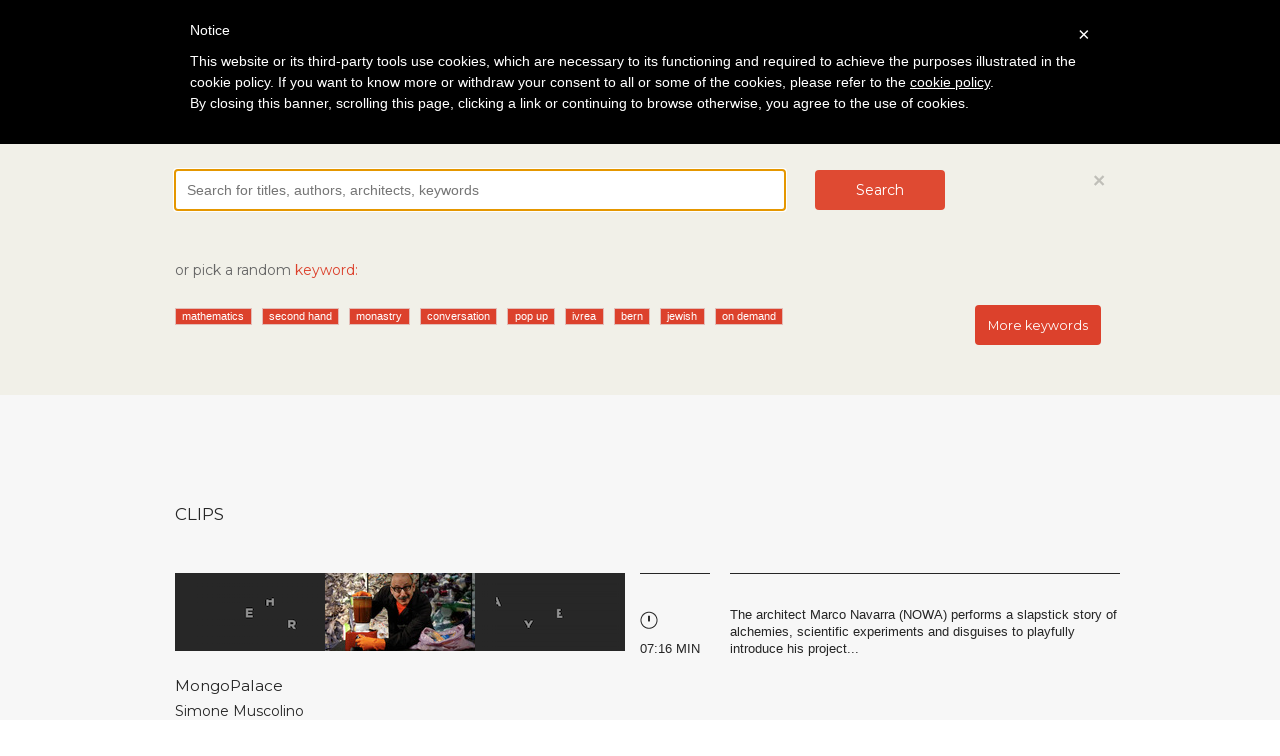

--- FILE ---
content_type: text/html; charset=utf-8
request_url: https://architectureplayer.com/search/tags/garbage
body_size: 21495
content:
<!DOCTYPE html>
<html lang="en">
  <head>
    <meta charset="utf-8">
    <meta http-equiv="X-UA-Compatible" content="IE=edge">
    <meta name="viewport" content="width=device-width, initial-scale=1">
    <link rel="icon" type="image/png" href="/assets/favicon-195ae09485630a56181357a19dc79f639c542a0465480f9f900163483f7bcb91.png" />
    <title>Architecture Player</title>
    <link rel="stylesheet" href="/assets/application-965a0aaa7c0a4778e06b70a0d20f082ec75f4db023ac2f0165f2e2ca88683815.css" media="all" />
    <link rel="stylesheet" href="/assets/royalslider/royalslider-0707c89fc7852a6666a28a6393f81f26e56e45361a2ae1d2d71981cd79361c7f.css" media="all" />
    <link rel="stylesheet" href="/assets/royalslider/skins/default/rs-default-51064ea98c07f505993c4d3512c441c0dcfac9a82afc3d89501cb866016dbdbc.css" media="all" />
    <link rel="stylesheet" href="/assets/ap-a9f6c19ef40bd4eef75daecd22de543e17f4bc5ceacfcac300f35c40af190828.css" media="all" />
    <link href="//maxcdn.bootstrapcdn.com/font-awesome/4.2.0/css/font-awesome.min.css" rel="stylesheet">
    <title>Architecture Player</title>
<meta name="charset" content="utf-8" />
<meta name="X-UA-Compatible" content="IE=edge,chrome=1" />
<meta name="viewport" content="width=device-width" />
<meta property="og:url" content="https://architectureplayer.com/search/tags/garbage" />
<meta property="og:type" content="article" />
<meta property="og:title" content="the Architecture Player: searching for “garbage”" />
<meta property="og:description" content="Come and watch the latest videos we selected. Share the most interesting visions of the designers you love! In the meantime, you can also nominate your videos." />
<meta property="og:image" content="https://architectureplayer.s3.amazonaws.com/assets/ap_red.png" />
<meta name="csrf-param" content="authenticity_token" />
<meta name="csrf-token" content="BEmSw2JDncbdXB25pJDs6F4adZehFNelyXdLh9KuCf+g1vHdaRohMO0udUZ6ssaLmlIzLSOoUmJTiDqRoJmB6A==" />
<meta property="fb:app_id" content="564025210614622" />
<meta property="og:site_name" content="the Architecture Player" />
<meta property="article:publisher" content="https://www.facebook.com/pages/The-Architecture-Player/115498128635948" />

    <meta name="csrf-param" content="authenticity_token" />
<meta name="csrf-token" content="W7bdAxc3W6VBp2M9wkQBWUNSurwaZie7OSWVJWT70TD/Kb4dHG7nU3HVC8IcZis6hxr8Bpjaonyj2uQzFsxZJw==" />

    <!-- HTML5 Shim and Respond.js IE8 support of HTML5 elements and media queries -->
    <!-- WARNING: Respond.js doesn't work if you view the page via file:// -->
    <!--[if lt IE 9]>
      <script src="https://oss.maxcdn.com/html5shiv/3.7.2/html5shiv.min.js"></script>
      <script src="https://oss.maxcdn.com/respond/1.4.2/respond.min.js"></script>
    <![endif]-->
    
    <link href='https://fonts.googleapis.com/css?family=Montserrat:400,700' rel='stylesheet' type='text/css'>
    <script type="text/javascript">
	var _iub = _iub || [];
	_iub.csConfiguration = {
		cookiePolicyId: 464168,
		siteId: 174719,
		lang: "en"
	};
	(function (w, d) {
		var loader = function () { var s = d.createElement("script"), tag = d.getElementsByTagName("script")[0]; s.src = "//cdn.iubenda.com/cookie_solution/iubenda_cs.js"; tag.parentNode.insertBefore(s, tag); };
		if (w.addEventListener) { w.addEventListener("load", loader, false); } else if (w.attachEvent) { w.attachEvent("onload", loader); } else { w.onload = loader; }
	})(window, document);
</script>

  </head>
  <body>
    <div id="fb-root"></div>
<script>
  window.fbAsyncInit = function() {
    FB.init({
      appId      : '564025210614622',
      xfbml      : true,
      version    : 'v2.1'
    });
  };

  (function(d, s, id){
     var js, fjs = d.getElementsByTagName(s)[0];
     if (d.getElementById(id)) {return;}
     js = d.createElement(s); js.id = id;
     js.src = "//connect.facebook.net/en_US/sdk.js";
     fjs.parentNode.insertBefore(js, fjs);
   }(document, 'script', 'facebook-jssdk'));

</script>


    <nav class="navbar navbar-static-top" role="navigation">
  <div class="container">
    <div class="navbar-header">
      <a href="/strips"><img alt="Architecture Player" src="/assets/logo-120-deec1cd878a62c6373849759adf2b6db4851b9dc8dbbc665aa27d6bd1e7e43e1.png" /></a>
    </div>
    <ul class="nav navbar-nav">
        <li class="active"><a data-toggle="collapse" data-target="#sign-row">Log in</a></li>
      <li><a href="/about#about">About</a></li>
    </ul>
    <ul class="nav navbar-nav navbar-right">
      <li class="social"><a href="https://plus.google.com/103092016515222544743/posts" target="_blank"><img src="/assets/navbar_gplus-bc0a8e9a3cfa708633c6e9d942b2974b7e828319e89cddbab1f0f0ccf11854ca.png" /></a></li>
      <li class="social"><a href="https://www.facebook.com/pages/The-Architecture-Player/115498128635948" target="_blank"><img src="/assets/navbar_fb-8ca2e322d729f141753160948fe0efb9eb8d536ed4d92e5760b8d62196ae108b.png" /></a></li>
      <li class="social"><a href="https://twitter.com/thearchplayer" target="_blank"><img src="/assets/navbar_twitter-7341335c1858a8049919c81a8c8eee73b8ee13de095437b293028ab7c54dd971.png" /></a></li>
      <li class="search"><a data-toggle="collapse" data-target="#search-row" class="btn btn-default"><i class="fa fa-search"></i></a></li>
    </ul>
  </div>
</nav>
<div class="row sign-row collapse" id="sign-row">
  <ul class="nav nav-tabs" role="tablist">
    <li class="active"><a class="login-btn" href="#login" role="tab" data-toggle="tab">Login</a></li>
    <li class=""><a href="#signup" role="tab" data-toggle="tab">Signup</a></li>
  </ul>
  <div class="col-md-12">
    <div class="container">
      <div class="tab-content">
        <div class="tab-pane fade in active" id="login">
          <div class="row login-row-flashes">
  <div class="col-md-12">
    <div class="container">
      
      
    </div>
  </div>
</div>

<div class="row login-row-message">
  <div class="col-md-12">
    <div class="container">
      <h2>Sign up to receive our monthly newsletter and start discovering all the best videos from our platform, be updated on all our news, events and our Public Sessions.<br /><br />
        Are you an independent video author or an architect who makes films for introducing new projects?<br />
        By signing up you will be allowed to access your personal profile page<br />
        and submit your works for possible publication and exposure to our readers.
      </h2>
    </div>
  </div>
</div>

<div class="row social-logins">
  <div class="col-md-12">
    <div class="container">
      <a class="btn btn-large btn-facebook" rel="nofollow" data-method="post" href="/users/auth/facebook"><span><i class="fa fa-facebook"></i></span> Login with Facebook</a>
      <a class="btn btn-large btn-google" rel="nofollow" data-method="post" href="/users/auth/gplus"><span><i class="fa fa-google-plus"></i></span> Login with Google+</a>
    </div>
  </div>
</div>

<div class="row divider-row">
  <div class="col-md-12">
      <div class="divider"></div>
      <span class="or">or</span>
      <div class="divider"></div>
  </div>
</div>

<div class="row login-form">
  <div class="col-md-12">
    <div class="container">
      <form class="simple_form new_user" id="new_user" novalidate="novalidate" action="/users/sign_in" accept-charset="UTF-8" method="post"><input name="utf8" type="hidden" value="&#x2713;" autocomplete="off" /><input type="hidden" name="authenticity_token" value="mNuINNt9JfQczZ5kKp2uVIUG4OKJRTB3Cd5kAp2CGhSGu9bx6AVoUXeZ6g9WzRWHkyaFUEAUxpnv5uV6L3ieyQ==" autocomplete="off" />
        <div class="row">
          <div class="col-md-4">
            <input id="sign-in-email" class="focus-on" autofocus="autofocus" placeholder="Email" tabindex="5" type="email" value="" name="user[email]" />
            <a class="recover_password" role="tab" data-toggle="tab" href="#signup">Not a member? SIGNUP!</a><br />
          </div>
          <div class="col-md-4">
            <input class="span3" placeholder="Password" tabindex="6" type="password" name="user[password]" id="user_password" />
            <a class="recover_password" href="/users/password/new">Forgot your password?</a><br />
          </div>
          <div class="col-md-4">
            <button type="submit" class="btn btn-large">Login</button>
          </div>
        </div>
</form>    </div>
  </div>
</div>

        </div>
        <div class="tab-pane fade" id="signup">
          <div class="row login-row-flashes">
  <div class="col-md-12">
    <div class="container">
      
      
    </div>
  </div>
</div>

<div class="row login-row-message">
  <div class="col-md-12">
    <div class="container">
      <h2>Sign up to receive our monthly newsletter and start discovering all the best videos from our platform, be updated on all our news, events and our Public Sessions.<br /><br />
        Are you an independent video author or an architect who makes films for introducing new projects?<br />
        By signing up you will be allowed to access your personal profile page<br />
        and submit your works for possible publication and exposure to our readers.
      </h2>
    </div>
  </div>
</div>

<div class="row social-logins">
  <div class="col-md-12">
    <div class="container">
      <a class="btn btn-large btn-facebook" rel="nofollow" data-method="post" href="/users/auth/facebook"><span><i class="fa fa-facebook"></i></span> Signup with Facebook</a>
      <a class="btn btn-large btn-google" rel="nofollow" data-method="post" href="/users/auth/gplus"><span><i class="fa fa-google-plus"></i></span> Signup with Google+</a>
    </div>
  </div>
</div>

<div class="row divider-row">
  <div class="col-md-12">
      <div class="divider"></div>
      <span class="or">or</span>
      <div class="divider"></div>
  </div>
</div>

<div class="row login-form">
  <div class="col-md-12">
    <div class="container">
      <form class="simple_form new_user" id="new_user" onSubmit="return checkSignupForm(this);" novalidate="novalidate" action="/users?redirect_to=signup" accept-charset="UTF-8" method="post"><input name="utf8" type="hidden" value="&#x2713;" autocomplete="off" /><input type="hidden" name="authenticity_token" value="gdeaJfHhOJ/Lh8Zkj14rjqC0GXKpGFDOnUqwk7nVdiCigpKnsXjM8sjPKJ+MtBwKM+G5KCMRIsrFT2LzcdD9hg==" autocomplete="off" />
        <div class="row" style="margin-bottom: 30px">
          <div class="col-md-4">
            <input id="sign-up-name" class="focus-on" autofocus="autofocus" required="required" placeholder="Name" tabindex="7" type="text" name="user[name]" />
          </div>
          <div class="col-md-4">
            <input id="sign-up-surname" class="focus-on" autofocus="autofocus" required="required" placeholder="Surname" tabindex="7" type="text" name="user[surname]" />
          </div>
        </div>
        <div class="row">
          <div class="col-md-4">
            <input id="sign-up-email" class="focus-on" autofocus="autofocus" required="required" placeholder="Email" tabindex="7" type="email" value="" name="user[email]" />
          </div>
          <div class="col-md-4">
            <input class="span3" placeholder="Password" tabindex="8" required="required" id="signup_user_password" type="password" name="user[password]" />
            <input class="span3" placeholder="Repeat password" tabindex="9" required="required" id="signup_user_password_confirmation" type="password" name="user[password_confirmation]" />
            <div class="alert alert-danger" id="signup_password_messages" style="display:none;margin-top:1em;"><strong>Error!</strong><br /><span></span></div>
          </div>
          <div class="col-md-4">
            <input type="text" id="confirm" name="confirm" style="display:none;">
            <button type="submit" class="btn btn-large">Signup (it's free!)</button>
            <div class="accept-terms">By signing up you accept our <a data-toggle="modal" href="#terms">Terms of Service <i class="fa fa-external-link"></i></a> and <a data-toggle="modal" href="#privacy_policy">Privacy Policy <i class="fa fa-external-link"></i></a></div>
          </div>
        </div>
</form>    </div>
  </div>
</div>

        </div>
      </div>
    </div>
  </div>
</div>
<div class="modal fade" id="terms" tabindex="-1" role="dialog">
  <div class="modal-dialog">
    <div class="modal-content">
      <div class="modal-header">
        <button type="button" class="close" data-dismiss="modal" aria-hidden="true">&times;</button>
        <h4 class="modal-title text-center">Terms of service</h4>
      </div>
      <div class="modal-body">
        <p>This Agreement documents the legally binding terms and conditions attached to the use of the Architecture Player website at <a href="http://www.architectureplayer.com">www.architectureplayer.com</a></p>
<p><a href="http://www.architectureplayer.com">www.architectureplayer.com</a> is referred to hereunder as &ldquo;the Architecture Player&rdquo; or &ldquo;Site&rdquo;. By using or accessing the Site in any way, viewing or browsing the Site, or adding your own content to the Site, you (referred to hereunder as &ldquo;you&rdquo; or &ldquo;User&rdquo;) are agreeing to be bound by these Terms of service.</p>
<br />
<p><u><strong>What is the Architecture Player</strong></u></p>
<p>The Architecture Player is a web platform, specialized in architecture videos. Its contents are curated by Image (via Venti Settembre 84, 50129 Firenze, Italy). Image offers to all authors of architecture videos the possibility of submitting their videos for possible publication on the Architecture Player. The Architecture Player collects information provided by the video authors interested in publishing their work on the Site. The editorial staff at the Architecture Player elaborates additional original editorial contents what will be associated to the videos selected for publication, in order to comment them and introduce them to its audience, in accordance with the criteria that inspire the editorial philosophy of the Site.</p>
<br />
<p><strong><u> Privacy<br /></p>
<p></u></strong>Your privacy rights are set forth in our <a href="http://www.architectureplayer.com/pages/privacy-policy">Privacy Policy</a>, which forms a part of this Agreement. Please review the Privacy Policy to learn about:<br />
- what information we may collect about you;<br />
- what we use that information for;<br />
- with whom we share that information.</p>
<br />
<p><u><strong>Access to the Site</strong></u></p>
<p>Access to the Architecture Player website is free and open to the public.</p>
<br />
<p><strong><u> Membership<br /></p>
<p></u></strong><em>Registration.</em> To submit videos to the Architecture Player, you must register either via Facebook or Google+ or by providing a valid email address and a password. By registering on the Site and completing the sign up form, you agree to provide correct, precise and complete personal information to the Architecture Player. If there are any changes to this personal information you will update the details held by the Architecture Player to ensure that they remain correct, complete and up-to-date. You agree not to use another person&rsquo;s identity or to use a false name. If some of the information you provide is false or imprecise, the Architecture Player reserves the right to suspend or cancel your access to restricted areas of the Site.</p>
<p><em> Newsletter.</em> The newsletter published by the Architecture Player is sent on a regular basis to all who register on the Site. Users may opt out of subscription to the newsletter by ticking the opt-out box on their Profile page or by following instructions provided in the newsletter.<br /></p>
<p><em> Account security.</em> You are responsible for all activity that occurs under your account, including any activity by unauthorized users. You must not allow others to use your account. You must safeguard the confidentiality of your password. If you are using a computer that others have access to, you must log out of your account after using the Architecture Player. If you become aware of an unauthorized access to your account, you must change your password and notify us immediately.</p>
<br />
<p><strong><u> Video submission guidelines</p>
<p></u></strong>- You can upload videos that you helped create (as director, editor, musician, motion graphics artist, actor, etc.) as long as you have the necessary permissions from the copyright holders. <br /></p>
<p>- You agree that Content you submit to the Architecture Player will not contain any third party copyright material, or material that is subject to other third party proprietary rights (including rights of privacy or rights of publicity), unless you have a formal licence or permission from the rightful owner, or are otherwise legally entitled to submit the material in question.<br /></p>
<p>- The Architecture Player reserves the right (but shall have no obligation) to decide whether the Content you submit complies with the content requirements set out in these Terms and may remove such Content and/or terminate your access for uploading Content which is in violation of these Terms at any time, without prior notice and at its sole discretion.</p>
<p>- It is a condition of your use of the Site that all the information you provide to the Architecture Player is correct, current and complete.</p>
<p>- After signing up, you may access your Profile page and upload videos to be submitted to the Architecture Player. For each video, you must provide some information which is required for registration (title, country, year of production, description, thumbnail) and some information which is optional (additional credits). All optional information will be useful for the editorial staff at the Architecture Player to be fully acquainted with the submitted video; we strongly encourage you to provide as much information on the videos you submit as possible.</p>
<p>- Our editorial staff reviews all videos submitted to the Architecture Player and, based on its editorial philosophy, will publish the ones it deems most commendable, in terms of their contents and artistic research. Each published video will be introduced by an original editorial commentary and associated to the author&rsquo;s (authors&rsquo;) biographical note. You will be informed if a video you submitted was selected and published by the Architecture Player.</p>
<p>- After submitting Content to the Architecture Player, you will always remain responsible for your Content, also after termination of your personal account. It is the Architecture Player&rsquo;s policy, in appropriate circumstances and at its discretion, to disable and/or terminate the accounts of any User who may infringe or repeatedly infringe the copyrights or other (intellectual property) rights of the Architecture Player and/or others.</p>
<br />
<p><strong><u> Video management</u></strong></p>
<p><p dir="ltr">The Architecture Player will only refer to the User who submitted the video to the Site. The User won't be able to modify or update any data relating to a video he/she submits to the Architecture Player. It will not be possible to modify or update data relating to a video once it is published on the Architecture Player. However, the Architecture Player editorial staff is available to complete information regarding credits for a video in case a third party, involved in the making of such video, requests it. All such requests will be evaluated by the Architecture Player editorial staff, on an individual basis.</p>
<br />
<p><strong><u> Content restrictions</p>
<p></u></strong>You may not submit any video, image, text, audio recording, or other work (collectively, &quot;Content&quot;) that:<br />
- Infringes any third party's copyrights or other rights (e.g., trademark, privacy rights, etc.);<br />
- Contains sexually explicit content or pornography (provided, however, that non-sexual nudity is permitted);<br />
- Contains hateful, defamatory, or discriminatory content or incites hatred against any individual or group;<br />
- Exploits minors;<br />
- Depicts unlawful acts or extreme violence;<br />
- Depicts animal cruelty or extreme violence towards animals;<br />
- Promotes fraudulent schemes, multi level marketing (MLM) schemes, get rich quick schemes, online gaming and gambling, cash gifting, work from home businesses, or any other dubious money-making ventures; or<br />
- Violates any law.<br />
<br />
  <br />
<strong><u> Intellectual property</u></strong></p>
<p dir="ltr">The Site and all of its original editorial contents (commentaries, etc.) are the sole property of the Architecture Player and are, as such, fully protected by the appropriate international copyright and other intellectual property rights laws. You may not use the Architecture Player webite, or content created thereon, for commercial purposes.</p>
<p dir="ltr">You may share or embed the Architecture Player content on a website, blog or social media platform for editorial purposes only (meaning relating to events that are newsworthy or of public interest) and provided you mention the source for such content, i.e. the Architecture Player website. Content that you share or embed from the Architecture Player may not be used: (i) for any commercial purpose (for example, in advertising, promotions or merchandising) or to suggest endorsement or sponsorship; (ii) in violation of any stated restriction; (iii) in a defamatory, pornographic or otherwise unlawful manner.<br />
  <br />
  <br />
<strong><u> Licenses granted by you<br />
<br />
</u></strong><em>Videos. License to the Architecture Player.</em> As between you and the Architecture Player, you own the video content (&quot;videos&quot;) that you submit to the Architecture Player. By submitting a video, you grant the Architecture Player and its affiliates a limited, worldwide, non-exclusive, royalty-free license and right to copy, transmit, distribute, publicly perform and display (through all media now known or hereafter created) your video (or its excerpts) for the purpose of (i) displaying the video within the Architecture Player; (ii) displaying the video on third party websites and applications through a video embed; (iii) allowing other users to play, download, and embed on third party websites the video, subject to your video privacy choices; (iii) promoting the Architecture Player; and (iv) archiving or preserving the video for disputes, legal proceedings, or investigations.<br />
<br />
<em> Videos. License to other users.</em> You further grant all users of the Architecture Player permission to view your videos for their personal, non-commercial purposes.<br />
<br />
<em> Non-video content.</em> As between you and the Architecture Player, you own all non-video content that you submit to the Architecture Player. You grant Architecture Player and its affiliates a worldwide, perpetual, irrevocable, non-exclusive, royalty-free license and right to copy, transmit, distribute, publicly perform and display (through all media now known or hereafter created), and make derivative works from your non-video content. In addition, you waive any so-called &quot;moral rights&quot; in your non-video content. You further grant all users of the Architecture Player permission to view your non-video content for their personal, non-commercial purposes. If you make suggestions to the Architecture Player on improving or adding new features to the Architecture Player, Architecture Player shall have the right to use your suggestions without any compensation to you.
<br />
<br />
<br />
<strong><u> Your representations and warranties<br />
<br />
</u></strong>For each piece of content that you submit, you represent and warrant that: (i) you have the right to submit the content to the Architecture Player and grant the licenses set forth above; (ii) Architecture Player will not need to obtain licenses from any third party or pay royalties to any third party; (iii) the content does not infringe any third party's rights, including intellectual property rights and privacy rights; and (iv) the content complies with this Agreement and all applicable laws.<br />
<br />
<br />
<strong><u> Indemnification<br />
<br />
</u></strong>You will indemnify, defend, and hold harmless the Architecture Player and its affiliates, directors, officers, employees, and agents, from and against all third party actions that: (i) arise from your activities on the Architecture Player; (ii) assert a violation by you of any term of this Agreement; or (iii) assert that any content you submitted to the Architecture Player violates any law or infringes any third party right, including any intellectual property or privacy right.<br />
<br />
<br />
<strong><u> Third party copyrights and other rights<br />
<br />
</u></strong>The Architecture Player respects the intellectual property rights of others. If you believe that your copyright has been infringed, please send us a notice at info@architectureplayer.com.<br />
<br />
<br />
<strong><u> Disclaimers<br />
<br />
</u></strong>The Architecture Player reserves the right to modify the Site. You are responsible for providing your own access (e.g., computer, mobile device, Internet connection, etc.) to the Architecture Player. The Architecture Player has no obligation to screen or monitor any content and does not guarantee that any content available on the Architecture Player complies with this Agreement or is suitable for all users.<br />
<br />
The Architecture Player provides its contents on an &quot;as is&quot; and &quot;as available&quot; basis. You therefore use the Architecture Player at your own risk. The Architecture Player expressly disclaims any and all warranties of any kind, whether express or implied, including, but not limited to the implied warranties of merchantability, fitness for a particular purpose, non-infringement, and any other warranty that might arise under any law. Without limiting the foregoing, the Architecture Player makes no representations or warranties:<br />
- That the Architecture Player will be permitted in your jurisdiction;<br />
- That the Architecture Player will be uninterrupted or error-free;<br />
- Concerning any content submitted by any member;<br />
- Concerning any third party's use of content that you submit;<br />
- That any content you submit will be made available on the Architecture Player or will be stored by the Architecture Player;<br />
- That the Architecture Player will meet your business or professional needs;<br />
- That Architecture Player will continue to support any particular feature of the Site; or<br />
- Concerning sites and resources outside of the Architecture Player, even if linked to from the Architecture Player.<br />
<br />
<br />
<strong><u> Limitation of liability<br />
<br />
</u></strong>To the fullest extent permitted by law, the Architecture Player shall not be liable for any direct, indirect, incidental, special, consequential, or exemplary damages, including but not limited to damages for loss of profits, goodwill, use, data or other intangible losses.<br />
<br />
<br />
<strong><u> Links to other websites<br />
<br />
</u></strong>Our Site does contain a number of links to other websites and online resources that are not owned or controlled by the Architecture Player. The Architecture Player has no control over, and therefore cannot assume responsibility for, the content or general practices of any of these third party sites and/or services. Therefore, we strongly advise you to read the entire terms and conditions and privacy policy of any site that you visit as a result of following a link that is posted on our site.<br />
<br />
<br />
<strong><u> Links from third party sites<br />
<br />
</u></strong>The Architecture Player may be linked from other websites that are not maintained by the Architecture Player or by Image. The Architecture Player and Image do not endorse and are not responsible for the content of any such other websites, including, without limitation, any references to the Architecture Player or links to the Site.<br />
<br />
<br />
<strong><u> Accuracy of information<br />
<br />
</u></strong>This site and its components are offered for informational purposes only. Our editorial staff makes all reasonable efforts to ensure that all information provided through this Site is accurate and current. The Architecture Player &nbsp;shall not be responsible or liable for the accuracy, usefulness or availability of any information transmitted or made available via the Site, and shall not be responsible or liable for any error or omissions in that information.<br />
<br />
<br />
<strong><u> Cookies<br />
<br />
</u></strong>Like most interactive web sites, the Architecture Player uses cookies to enable us to retrieve user details for each visit. Cookies are used in some areas of our site to enable the functionality of this area and ease of use for those people visiting.<br />
<br />
<br />
<u><strong>Advertisements</strong></u><br />
<br />
The Architecture Player website includes banner advertisements provided by Google AdSense. These advertisements are administered, sorted, and maintained by Google.<br />
<br />
<br />
<strong><u> Governing law<br />
<br />
</u></strong>These Terms of Service are governed in accordance with the laws of Italy. The district court of Firenze has the exclusive jurisdiction regarding any and all disputes arising from and/or relating to these Terms of Service. You irrevocably consent to bring any action to enforce these Terms of Service in the district court located in Firenze, Italy.<br />
<br />
<br />
<strong><u> Changes to this agreement<br />
<br />
</u></strong>The Architecture Player reserves the right to modify these Terms of Service at any time. Your decision to continue to visit and make use of the Site after such changes have been made constitutes your formal acceptance of the new Terms of Service. Therefore, we ask that you check and review this Agreement for such changes on an occasional basis. Should you not agree to any provision of this Agreement or any changes we make to this Agreement, we ask and advise that you do not use or continue to access the Architecture Player site immediately.<br />
<br />
<br />
<strong><u> Contact us<br />
<br />
</u></strong>If you have any questions about this Agreement, please feel free to contact us at <a href="mailto:info@architectureplayer.com">info@architectureplayer.com</a>.<br />
<br />
<br />
<br />
<br />
<em>This Agreement was last modified on October 20, 2014.</em><br />
      </div>
    </div>
  </div>
</div>

<div class="modal fade" id="privacy_policy" tabindex="-1" role="dialog">
  <div class="modal-dialog">
    <div class="modal-content">
      <div class="modal-header">
        <button type="button" class="close" data-dismiss="modal" aria-hidden="true">&times;</button>
        <h4 class="modal-title text-center">Privacy policy</h4>
      </div>
      <div class="modal-body">
        <a href="//www.iubenda.com/privacy-policy/464168" class="iubenda-nostyle no-brand iub-body-embed iubenda-embed" title="Privacy Policy">Privacy Policy</a><script type="text/javascript">(function (w,d) {var loader = function () {var s = d.createElement("script"), tag = d.getElementsByTagName("script")[0]; s.src = "//cdn.iubenda.com/iubenda.js"; tag.parentNode.insertBefore(s,tag);}; if(w.addEventListener){w.addEventListener("load", loader, false);}else if(w.attachEvent){w.attachEvent("onload", loader);}else{w.onload = loader;}})(window, document);</script>
      </div>
    </div>
  </div>
</div>



<div class="row search-row collapse in" id="search-row">
  <div class="col-md-12">
    <div class="container">
      <button type="button" class="close" data-toggle="collapse" data-target="#search-row"><span aria-hidden="true">&times;</span><span class="sr-only">Close</span></button>
      <form class="search-form" action="/search/query" accept-charset="UTF-8" method="get"><input name="utf8" type="hidden" value="&#x2713;" autocomplete="off" />
        <div class="row">
          <div class="col-md-8">
            <input type="text" name="q" id="search-field" class="focus-on" autofocus="autofocus" placeholder="Search for titles, authors, architects, keywords" tabindex="1" />
          </div>
          <div class="col-md-2">
            <button type="submit" class="btn btn-large">Search</button>
          </div>
        </div>
</form>      <div class="row">
        <div class="col-md-12">
          <div class="tags-intro">or pick a random <span>keyword:</span></div>
          <div id="keywords_carousel" class="tags carousel slide" data-ride="carousel" data-interval="false">
            <div class="row">
              <div class="col-md-10">
                <div class="carousel-inner" role="listbox">
                    <div class="item active">
                      <a class="label label-tag" href="/search/tags/mathematics">mathematics</a><a class="label label-tag" href="/search/tags/second%20hand">second hand</a><a class="label label-tag" href="/search/tags/monastry">monastry</a><a class="label label-tag" href="/search/tags/conversation">conversation</a><a class="label label-tag" href="/search/tags/pop%20up">pop up</a><a class="label label-tag" href="/search/tags/ivrea">ivrea</a><a class="label label-tag" href="/search/tags/bern">bern</a><a class="label label-tag" href="/search/tags/jewish">jewish</a><a class="label label-tag" href="/search/tags/on%20demand">on demand</a>
                    </div>
                    <div class="item">
                      <a class="label label-tag" href="/search/tags/fiction">fiction</a><a class="label label-tag" href="/search/tags/postcard">postcard</a><a class="label label-tag" href="/search/tags/theory">theory</a><a class="label label-tag" href="/search/tags/metal">metal</a><a class="label label-tag" href="/search/tags/script">script</a><a class="label label-tag" href="/search/tags/comics">comics</a><a class="label label-tag" href="/search/tags/public%20space">public space</a><a class="label label-tag" href="/search/tags/urban%20vision">urban vision</a><a class="label label-tag" href="/search/tags/archaeological%20site">archaeological site</a>
                    </div>
                    <div class="item">
                      <a class="label label-tag" href="/search/tags/disability">disability</a><a class="label label-tag" href="/search/tags/hallucination">hallucination</a><a class="label label-tag" href="/search/tags/social%20housing">social housing</a><a class="label label-tag" href="/search/tags/modernism">modernism</a><a class="label label-tag" href="/search/tags/biodesign">biodesign</a><a class="label label-tag" href="/search/tags/minimalism">minimalism</a><a class="label label-tag" href="/search/tags/activism">activism</a><a class="label label-tag" href="/search/tags/portrait">portrait</a><a class="label label-tag" href="/search/tags/puppet">puppet</a>
                    </div>
                    <div class="item">
                      <a class="label label-tag" href="/search/tags/videoclip">videoclip</a><a class="label label-tag" href="/search/tags/observation">observation</a><a class="label label-tag" href="/search/tags/buckminster%20fuller">buckminster fuller</a><a class="label label-tag" href="/search/tags/reproduction">reproduction</a><a class="label label-tag" href="/search/tags/construction%20site">construction site</a><a class="label label-tag" href="/search/tags/heritage">heritage</a><a class="label label-tag" href="/search/tags/adaptation">adaptation</a><a class="label label-tag" href="/search/tags/film">film</a><a class="label label-tag" href="/search/tags/literature">literature</a>
                    </div>
                    <div class="item">
                      <a class="label label-tag" href="/search/tags/culture">culture</a><a class="label label-tag" href="/search/tags/itinerant">itinerant</a><a class="label label-tag" href="/search/tags/horizon">horizon</a><a class="label label-tag" href="/search/tags/shell">shell</a><a class="label label-tag" href="/search/tags/narrative">narrative</a><a class="label label-tag" href="/search/tags/london">london</a><a class="label label-tag" href="/search/tags/paradox">paradox</a><a class="label label-tag" href="/search/tags/mixed%20building">mixed building</a><a class="label label-tag" href="/search/tags/hygiene">hygiene</a>
                    </div>
                    <div class="item">
                      <a class="label label-tag" href="/search/tags/exhibition">exhibition</a><a class="label label-tag" href="/search/tags/voice">voice</a><a class="label label-tag" href="/search/tags/vertical%20garden">vertical garden</a><a class="label label-tag" href="/search/tags/urban%20design">urban design</a><a class="label label-tag" href="/search/tags/ephemeral">ephemeral</a><a class="label label-tag" href="/search/tags/waste">waste</a><a class="label label-tag" href="/search/tags/urban%20living">urban living</a><a class="label label-tag" href="/search/tags/behavior">behavior</a><a class="label label-tag" href="/search/tags/festival">festival</a>
                    </div>
                    <div class="item">
                      <a class="label label-tag" href="/search/tags/dwelling">dwelling</a><a class="label label-tag" href="/search/tags/crowd%20funding">crowd funding</a><a class="label label-tag" href="/search/tags/science-fiction">science-fiction</a><a class="label label-tag" href="/search/tags/slow%20cinema">slow cinema</a><a class="label label-tag" href="/search/tags/abandoned%20area">abandoned area</a><a class="label label-tag" href="/search/tags/brutalism">brutalism</a><a class="label label-tag" href="/search/tags/ruins">ruins</a><a class="label label-tag" href="/search/tags/anthropocene">anthropocene</a><a class="label label-tag" href="/search/tags/house">house</a>
                    </div>
                    <div class="item">
                      <a class="label label-tag" href="/search/tags/showroom">showroom</a><a class="label label-tag" href="/search/tags/customization">customization</a><a class="label label-tag" href="/search/tags/light%20design">light design</a><a class="label label-tag" href="/search/tags/citizenship">citizenship</a><a class="label label-tag" href="/search/tags/prototype">prototype</a><a class="label label-tag" href="/search/tags/advertising">advertising</a><a class="label label-tag" href="/search/tags/zaha%20hadid">zaha hadid</a><a class="label label-tag" href="/search/tags/stadium">stadium</a><a class="label label-tag" href="/search/tags/school">school</a>
                    </div>
                    <div class="item">
                      <a class="label label-tag" href="/search/tags/infographic">infographic</a><a class="label label-tag" href="/search/tags/nomadism">nomadism</a><a class="label label-tag" href="/search/tags/street%20art">street art</a><a class="label label-tag" href="/search/tags/monument">monument</a><a class="label label-tag" href="/search/tags/east%20germany">east germany</a><a class="label label-tag" href="/search/tags/research">research</a><a class="label label-tag" href="/search/tags/tokyo">tokyo</a><a class="label label-tag" href="/search/tags/urban%20sprawl">urban sprawl</a><a class="label label-tag" href="/search/tags/characters">characters</a>
                    </div>
                    <div class="item">
                      <a class="label label-tag" href="/search/tags/city%20center">city center</a><a class="label label-tag" href="/search/tags/marketplace">marketplace</a><a class="label label-tag" href="/search/tags/3d">3d</a><a class="label label-tag" href="/search/tags/story">story</a><a class="label label-tag" href="/search/tags/geometry">geometry</a><a class="label label-tag" href="/search/tags/ski">ski</a><a class="label label-tag" href="/search/tags/ground%20zero">ground zero</a><a class="label label-tag" href="/search/tags/boisbuchet">boisbuchet</a><a class="label label-tag" href="/search/tags/pathological">pathological</a>
                    </div>
                    <div class="item">
                      <a class="label label-tag" href="/search/tags/stopmotion">stopmotion</a><a class="label label-tag" href="/search/tags/interview">interview</a><a class="label label-tag" href="/search/tags/urban%20sustainability">urban sustainability</a><a class="label label-tag" href="/search/tags/assembly">assembly</a><a class="label label-tag" href="/search/tags/community">community</a><a class="label label-tag" href="/search/tags/simon%20prize">simon prize</a><a class="label label-tag" href="/search/tags/2a+p%2Fa">2a+p/a</a><a class="label label-tag" href="/search/tags/retail">retail</a><a class="label label-tag" href="/search/tags/pavilion">pavilion</a>
                    </div>
                    <div class="item">
                      <a class="label label-tag" href="/search/tags/construction">construction</a><a class="label label-tag" href="/search/tags/productive">productive</a><a class="label label-tag" href="/search/tags/public%20building">public building</a><a class="label label-tag" href="/search/tags/becoming">becoming</a><a class="label label-tag" href="/search/tags/walk">walk</a><a class="label label-tag" href="/search/tags/augmented%20reality">augmented reality</a><a class="label label-tag" href="/search/tags/interactive%20fa%C3%A7ade">interactive façade</a><a class="label label-tag" href="/search/tags/knowledge">knowledge</a><a class="label label-tag" href="/search/tags/cgi">cgi</a>
                    </div>
                    <div class="item">
                      <a class="label label-tag" href="/search/tags/countryside">countryside</a><a class="label label-tag" href="/search/tags/italy">italy</a><a class="label label-tag" href="/search/tags/virtual%20experience">virtual experience</a><a class="label label-tag" href="/search/tags/traffic%20jam">traffic jam</a><a class="label label-tag" href="/search/tags/ritual">ritual</a><a class="label label-tag" href="/search/tags/urban%20renewal">urban renewal</a><a class="label label-tag" href="/search/tags/video%20installation">video installation</a><a class="label label-tag" href="/search/tags/wood">wood</a><a class="label label-tag" href="/search/tags/beyond%20media">beyond media</a>
                    </div>
                    <div class="item">
                      <a class="label label-tag" href="/search/tags/computer%20grafica">computer grafica</a><a class="label label-tag" href="/search/tags/educational">educational</a><a class="label label-tag" href="/search/tags/colors">colors</a><a class="label label-tag" href="/search/tags/marketing%20film">marketing film</a><a class="label label-tag" href="/search/tags/bank">bank</a><a class="label label-tag" href="/search/tags/social%20design">social design</a><a class="label label-tag" href="/search/tags/commercial">commercial</a><a class="label label-tag" href="/search/tags/textile">textile</a><a class="label label-tag" href="/search/tags/church">church</a>
                    </div>
                    <div class="item">
                      <a class="label label-tag" href="/search/tags/urban">urban</a><a class="label label-tag" href="/search/tags/high-density">high-density</a><a class="label label-tag" href="/search/tags/water">water</a><a class="label label-tag" href="/search/tags/urbanism">urbanism</a><a class="label label-tag" href="/search/tags/occupied%20territories">occupied territories</a><a class="label label-tag" href="/search/tags/history">history</a><a class="label label-tag" href="/search/tags/lodgment">lodgment</a><a class="label label-tag" href="/search/tags/garden">garden</a><a class="label label-tag" href="/search/tags/subversive">subversive</a>
                    </div>
                    <div class="item">
                      <a class="label label-tag" href="/search/tags/graffiti">graffiti</a><a class="label label-tag" href="/search/tags/western">western</a><a class="label label-tag" href="/search/tags/landscape">landscape</a><a class="label label-tag" href="/search/tags/philharmonie">philharmonie</a><a class="label label-tag" href="/search/tags/installation">installation</a><a class="label label-tag" href="/search/tags/architecture">architecture</a><a class="label label-tag" href="/search/tags/imaginary">imaginary</a><a class="label label-tag" href="/search/tags/domesticity">domesticity</a><a class="label label-tag" href="/search/tags/zentrum">zentrum</a>
                    </div>
                    <div class="item">
                      <a class="label label-tag" href="/search/tags/mapping">mapping</a><a class="label label-tag" href="/search/tags/16mm">16mm</a><a class="label label-tag" href="/search/tags/invasion">invasion</a><a class="label label-tag" href="/search/tags/co-housing">co-housing</a><a class="label label-tag" href="/search/tags/reinterpretation">reinterpretation</a><a class="label label-tag" href="/search/tags/industrial%20area">industrial area</a><a class="label label-tag" href="/search/tags/urban%20prototype">urban prototype</a><a class="label label-tag" href="/search/tags/mixed%20media">mixed media</a><a class="label label-tag" href="/search/tags/game">game</a>
                    </div>
                    <div class="item">
                      <a class="label label-tag" href="/search/tags/masters">masters</a><a class="label label-tag" href="/search/tags/material">material</a><a class="label label-tag" href="/search/tags/technology">technology</a><a class="label label-tag" href="/search/tags/play">play</a><a class="label label-tag" href="/search/tags/under%20construction">under construction</a><a class="label label-tag" href="/search/tags/moscow">moscow</a><a class="label label-tag" href="/search/tags/town%20stories">town stories</a><a class="label label-tag" href="/search/tags/students%20work">students work</a><a class="label label-tag" href="/search/tags/seating">seating</a>
                    </div>
                    <div class="item">
                      <a class="label label-tag" href="/search/tags/corten">corten</a><a class="label label-tag" href="/search/tags/collection">collection</a><a class="label label-tag" href="/search/tags/office%20building">office building</a><a class="label label-tag" href="/search/tags/model">model</a><a class="label label-tag" href="/search/tags/urban%20trekking">urban trekking</a><a class="label label-tag" href="/search/tags/kindergarten">kindergarten</a><a class="label label-tag" href="/search/tags/paranoia">paranoia</a><a class="label label-tag" href="/search/tags/retreat">retreat</a><a class="label label-tag" href="/search/tags/mobile">mobile</a>
                    </div>
                    <div class="item">
                      <a class="label label-tag" href="/search/tags/do%20it%20yourself">do it yourself</a><a class="label label-tag" href="/search/tags/informal">informal</a><a class="label label-tag" href="/search/tags/roof">roof</a><a class="label label-tag" href="/search/tags/movement">movement</a><a class="label label-tag" href="/search/tags/mixed%20use">mixed use</a><a class="label label-tag" href="/search/tags/actions">actions</a><a class="label label-tag" href="/search/tags/innovation">innovation</a><a class="label label-tag" href="/search/tags/diller%20scofidio%20+%20renfro">diller scofidio + renfro</a><a class="label label-tag" href="/search/tags/mirror">mirror</a>
                    </div>
                    <div class="item">
                      <a class="label label-tag" href="/search/tags/communication">communication</a><a class="label label-tag" href="/search/tags/unfinished">unfinished</a><a class="label label-tag" href="/search/tags/cat">cat</a><a class="label label-tag" href="/search/tags/still%20image">still image</a><a class="label label-tag" href="/search/tags/mountain">mountain</a><a class="label label-tag" href="/search/tags/station">station</a><a class="label label-tag" href="/search/tags/limit">limit</a><a class="label label-tag" href="/search/tags/kick%20starter%20campaign">kick starter campaign</a><a class="label label-tag" href="/search/tags/toys">toys</a>
                    </div>
                    <div class="item">
                      <a class="label label-tag" href="/search/tags/language">language</a><a class="label label-tag" href="/search/tags/real%20estate">real estate</a><a class="label label-tag" href="/search/tags/art%20school">art school</a><a class="label label-tag" href="/search/tags/appearance">appearance</a><a class="label label-tag" href="/search/tags/portugal">portugal</a><a class="label label-tag" href="/search/tags/collective">collective</a><a class="label label-tag" href="/search/tags/bim">bim</a><a class="label label-tag" href="/search/tags/competition">competition</a><a class="label label-tag" href="/search/tags/brooklyn">brooklyn</a>
                    </div>
                    <div class="item">
                      <a class="label label-tag" href="/search/tags/rural">rural</a><a class="label label-tag" href="/search/tags/vineyard">vineyard</a><a class="label label-tag" href="/search/tags/simulated%20reality">simulated reality</a><a class="label label-tag" href="/search/tags/urban%20agriculture">urban agriculture</a><a class="label label-tag" href="/search/tags/swimming%20pool">swimming pool</a><a class="label label-tag" href="/search/tags/series">series</a><a class="label label-tag" href="/search/tags/shelter">shelter</a><a class="label label-tag" href="/search/tags/listed%20building">listed building</a><a class="label label-tag" href="/search/tags/interaction">interaction</a>
                    </div>
                    <div class="item">
                      <a class="label label-tag" href="/search/tags/gentrification">gentrification</a><a class="label label-tag" href="/search/tags/surveillance">surveillance</a><a class="label label-tag" href="/search/tags/poem">poem</a><a class="label label-tag" href="/search/tags/cradle-to-cradle%20design">cradle-to-cradle design</a><a class="label label-tag" href="/search/tags/shared%20spaces">shared spaces</a><a class="label label-tag" href="/search/tags/happening">happening</a><a class="label label-tag" href="/search/tags/clubhouse">clubhouse</a><a class="label label-tag" href="/search/tags/early%20modeling">early modeling</a><a class="label label-tag" href="/search/tags/private%20housing">private housing</a>
                    </div>
                    <div class="item">
                      <a class="label label-tag" href="/search/tags/visual%20communication">visual communication</a><a class="label label-tag" href="/search/tags/fire">fire</a><a class="label label-tag" href="/search/tags/clay">clay</a><a class="label label-tag" href="/search/tags/transportation">transportation</a><a class="label label-tag" href="/search/tags/infrastructure">infrastructure</a><a class="label label-tag" href="/search/tags/julien%20de%20smedt">julien de smedt</a><a class="label label-tag" href="/search/tags/social">social</a><a class="label label-tag" href="/search/tags/tower">tower</a><a class="label label-tag" href="/search/tags/revitalization">revitalization</a>
                    </div>
                    <div class="item">
                      <a class="label label-tag" href="/search/tags/recycling">recycling</a><a class="label label-tag" href="/search/tags/abstract">abstract</a><a class="label label-tag" href="/search/tags/workshop">workshop</a><a class="label label-tag" href="/search/tags/climate%20change">climate change</a><a class="label label-tag" href="/search/tags/theatre">theatre</a><a class="label label-tag" href="/search/tags/body">body</a><a class="label label-tag" href="/search/tags/theather">theather</a><a class="label label-tag" href="/search/tags/speculative">speculative</a><a class="label label-tag" href="/search/tags/early%20digital%20model">early digital model</a>
                    </div>
                    <div class="item">
                      <a class="label label-tag" href="/search/tags/blur">blur</a><a class="label label-tag" href="/search/tags/greenery">greenery</a><a class="label label-tag" href="/search/tags/sea">sea</a><a class="label label-tag" href="/search/tags/image">image</a><a class="label label-tag" href="/search/tags/commuters">commuters</a><a class="label label-tag" href="/search/tags/prefabrication">prefabrication</a><a class="label label-tag" href="/search/tags/show">show</a><a class="label label-tag" href="/search/tags/shop">shop</a><a class="label label-tag" href="/search/tags/city%20exploration">city exploration</a>
                    </div>
                    <div class="item">
                      <a class="label label-tag" href="/search/tags/university">university</a><a class="label label-tag" href="/search/tags/anonymous%20architecture">anonymous architecture</a><a class="label label-tag" href="/search/tags/stair">stair</a><a class="label label-tag" href="/search/tags/feminism">feminism</a><a class="label label-tag" href="/search/tags/miguel%20de%20guzman">miguel de guzman</a><a class="label label-tag" href="/search/tags/beginnings">beginnings</a><a class="label label-tag" href="/search/tags/football">football</a><a class="label label-tag" href="/search/tags/urban%20renovation">urban renovation</a><a class="label label-tag" href="/search/tags/experience">experience</a>
                    </div>
                    <div class="item">
                      <a class="label label-tag" href="/search/tags/hyperterritories">hyperterritories</a><a class="label label-tag" href="/search/tags/corporate">corporate</a><a class="label label-tag" href="/search/tags/abandoned%20space">abandoned space</a><a class="label label-tag" href="/search/tags/postwork">postwork</a><a class="label label-tag" href="/search/tags/disaster">disaster</a><a class="label label-tag" href="/search/tags/virtual">virtual</a><a class="label label-tag" href="/search/tags/city">city</a><a class="label label-tag" href="/search/tags/modular">modular</a><a class="label label-tag" href="/search/tags/masterplan">masterplan</a>
                    </div>
                    <div class="item">
                      <a class="label label-tag" href="/search/tags/light">light</a><a class="label label-tag" href="/search/tags/cultural%20centre">cultural centre</a><a class="label label-tag" href="/search/tags/simple">simple</a><a class="label label-tag" href="/search/tags/tradition">tradition</a><a class="label label-tag" href="/search/tags/floating">floating</a><a class="label label-tag" href="/search/tags/promo">promo</a><a class="label label-tag" href="/search/tags/arts">arts</a><a class="label label-tag" href="/search/tags/powerplant">powerplant</a><a class="label label-tag" href="/search/tags/coworking">coworking</a>
                    </div>
                    <div class="item">
                      <a class="label label-tag" href="/search/tags/pattern">pattern</a><a class="label label-tag" href="/search/tags/economy">economy</a><a class="label label-tag" href="/search/tags/stone">stone</a><a class="label label-tag" href="/search/tags/reflection">reflection</a><a class="label label-tag" href="/search/tags/archaeology">archaeology</a><a class="label label-tag" href="/search/tags/ironic">ironic</a><a class="label label-tag" href="/search/tags/clothes">clothes</a><a class="label label-tag" href="/search/tags/empty%20space">empty space</a><a class="label label-tag" href="/search/tags/concrete">concrete</a>
                    </div>
                    <div class="item">
                      <a class="label label-tag" href="/search/tags/penitentiary">penitentiary</a><a class="label label-tag" href="/search/tags/texture">texture</a><a class="label label-tag" href="/search/tags/fragments">fragments</a><a class="label label-tag" href="/search/tags/sport">sport</a><a class="label label-tag" href="/search/tags/portfolio">portfolio</a><a class="label label-tag" href="/search/tags/multimedia">multimedia</a><a class="label label-tag" href="/search/tags/sequences">sequences</a><a class="label label-tag" href="/search/tags/noises">noises</a><a class="label label-tag" href="/search/tags/interior">interior</a>
                    </div>
                    <div class="item">
                      <a class="label label-tag" href="/search/tags/food">food</a><a class="label label-tag" href="/search/tags/making">making</a><a class="label label-tag" href="/search/tags/luxury">luxury</a><a class="label label-tag" href="/search/tags/working%20table">working table</a><a class="label label-tag" href="/search/tags/segregation">segregation</a><a class="label label-tag" href="/search/tags/rome">rome</a><a class="label label-tag" href="/search/tags/picture-story">picture-story</a><a class="label label-tag" href="/search/tags/furniture">furniture</a><a class="label label-tag" href="/search/tags/view">view</a>
                    </div>
                    <div class="item">
                      <a class="label label-tag" href="/search/tags/housing%20crisis">housing crisis</a><a class="label label-tag" href="/search/tags/politics">politics</a><a class="label label-tag" href="/search/tags/data">data</a><a class="label label-tag" href="/search/tags/ngo">ngo</a><a class="label label-tag" href="/search/tags/collective%20work">collective work</a><a class="label label-tag" href="/search/tags/hot%20spring">hot spring</a><a class="label label-tag" href="/search/tags/playground">playground</a><a class="label label-tag" href="/search/tags/office">office</a><a class="label label-tag" href="/search/tags/plaster">plaster</a>
                    </div>
                    <div class="item">
                      <a class="label label-tag" href="/search/tags/residential">residential</a><a class="label label-tag" href="/search/tags/rendering">rendering</a><a class="label label-tag" href="/search/tags/skyline">skyline</a><a class="label label-tag" href="/search/tags/blue">blue</a><a class="label label-tag" href="/search/tags/centre">centre</a><a class="label label-tag" href="/search/tags/cabin">cabin</a><a class="label label-tag" href="/search/tags/routine">routine</a><a class="label label-tag" href="/search/tags/imaginary%20cities">imaginary cities</a><a class="label label-tag" href="/search/tags/vacation">vacation</a>
                    </div>
                    <div class="item">
                      <a class="label label-tag" href="/search/tags/timelapse">timelapse</a><a class="label label-tag" href="/search/tags/detroit">detroit</a><a class="label label-tag" href="/search/tags/road">road</a><a class="label label-tag" href="/search/tags/forest">forest</a><a class="label label-tag" href="/search/tags/complexity">complexity</a><a class="label label-tag" href="/search/tags/river">river</a><a class="label label-tag" href="/search/tags/workplace">workplace</a><a class="label label-tag" href="/search/tags/surreal">surreal</a><a class="label label-tag" href="/search/tags/scenario">scenario</a>
                    </div>
                    <div class="item">
                      <a class="label label-tag" href="/search/tags/google%20street%20view">google street view</a><a class="label label-tag" href="/search/tags/paper">paper</a><a class="label label-tag" href="/search/tags/radical%20architecture">radical architecture</a><a class="label label-tag" href="/search/tags/rock">rock</a><a class="label label-tag" href="/search/tags/space">space</a><a class="label label-tag" href="/search/tags/modern%20architecture">modern architecture</a><a class="label label-tag" href="/search/tags/diagram">diagram</a><a class="label label-tag" href="/search/tags/north%20pole">north pole</a><a class="label label-tag" href="/search/tags/rehabilitation">rehabilitation</a>
                    </div>
                    <div class="item">
                      <a class="label label-tag" href="/search/tags/park">park</a><a class="label label-tag" href="/search/tags/collage">collage</a><a class="label label-tag" href="/search/tags/camp">camp</a><a class="label label-tag" href="/search/tags/strelka">strelka</a><a class="label label-tag label-selected" href="/search/tags/garbage">garbage</a><a class="label label-tag" href="/search/tags/fibonacci">fibonacci</a><a class="label label-tag" href="/search/tags/train">train</a><a class="label label-tag" href="/search/tags/cultural">cultural</a><a class="label label-tag" href="/search/tags/bio-digital">bio-digital</a>
                    </div>
                    <div class="item">
                      <a class="label label-tag" href="/search/tags/photography">photography</a><a class="label label-tag" href="/search/tags/origami">origami</a><a class="label label-tag" href="/search/tags/neon">neon</a><a class="label label-tag" href="/search/tags/m%C3%B6bius">möbius</a><a class="label label-tag" href="/search/tags/theoretical">theoretical</a><a class="label label-tag" href="/search/tags/surrealism">surrealism</a><a class="label label-tag" href="/search/tags/neighborhood">neighborhood</a><a class="label label-tag" href="/search/tags/profile">profile</a><a class="label label-tag" href="/search/tags/singers">singers</a>
                    </div>
                    <div class="item">
                      <a class="label label-tag" href="/search/tags/domestic">domestic</a><a class="label label-tag" href="/search/tags/stilt">stilt</a><a class="label label-tag" href="/search/tags/sacred%20space">sacred space</a><a class="label label-tag" href="/search/tags/catalunya">catalunya</a><a class="label label-tag" href="/search/tags/computation">computation</a><a class="label label-tag" href="/search/tags/earth">earth</a><a class="label label-tag" href="/search/tags/periphery">periphery</a><a class="label label-tag" href="/search/tags/book">book</a><a class="label label-tag" href="/search/tags/concert%20hall">concert hall</a>
                    </div>
                    <div class="item">
                      <a class="label label-tag" href="/search/tags/biennale">biennale</a><a class="label label-tag" href="/search/tags/migration">migration</a><a class="label label-tag" href="/search/tags/bogot%C3%A0">bogotà</a><a class="label label-tag" href="/search/tags/post%20occupancy">post occupancy</a><a class="label label-tag" href="/search/tags/restoration">restoration</a><a class="label label-tag" href="/search/tags/algae">algae</a><a class="label label-tag" href="/search/tags/art">art</a><a class="label label-tag" href="/search/tags/zaha%20hadid%20architects">zaha hadid architects</a><a class="label label-tag" href="/search/tags/project">project</a>
                    </div>
                    <div class="item">
                      <a class="label label-tag" href="/search/tags/sound">sound</a><a class="label label-tag" href="/search/tags/live%20footage">live footage</a><a class="label label-tag" href="/search/tags/objects">objects</a><a class="label label-tag" href="/search/tags/sustainability">sustainability</a><a class="label label-tag" href="/search/tags/void">void</a><a class="label label-tag" href="/search/tags/office%20activity">office activity</a><a class="label label-tag" href="/search/tags/tale">tale</a><a class="label label-tag" href="/search/tags/rotoscoping">rotoscoping</a><a class="label label-tag" href="/search/tags/education">education</a>
                    </div>
                    <div class="item">
                      <a class="label label-tag" href="/search/tags/old">old</a><a class="label label-tag" href="/search/tags/daily%20life">daily life</a><a class="label label-tag" href="/search/tags/green%20building">green building</a><a class="label label-tag" href="/search/tags/competitions">competitions</a><a class="label label-tag" href="/search/tags/ideal%20house">ideal house</a><a class="label label-tag" href="/search/tags/biology">biology</a><a class="label label-tag" href="/search/tags/buildings">buildings</a><a class="label label-tag" href="/search/tags/expression">expression</a><a class="label label-tag" href="/search/tags/the%20new%20normal">the new normal</a>
                    </div>
                    <div class="item">
                      <a class="label label-tag" href="/search/tags/street%20furniture">street furniture</a><a class="label label-tag" href="/search/tags/brand">brand</a><a class="label label-tag" href="/search/tags/zha">zha</a><a class="label label-tag" href="/search/tags/film%20essay">film essay</a><a class="label label-tag" href="/search/tags/vegetable">vegetable</a><a class="label label-tag" href="/search/tags/public%20art">public art</a><a class="label label-tag" href="/search/tags/energy">energy</a><a class="label label-tag" href="/search/tags/microdwelling">microdwelling</a><a class="label label-tag" href="/search/tags/led">led</a>
                    </div>
                    <div class="item">
                      <a class="label label-tag" href="/search/tags/full%20automation">full automation</a><a class="label label-tag" href="/search/tags/sections">sections</a><a class="label label-tag" href="/search/tags/bus">bus</a><a class="label label-tag" href="/search/tags/computer">computer</a><a class="label label-tag" href="/search/tags/parking">parking</a><a class="label label-tag" href="/search/tags/end">end</a><a class="label label-tag" href="/search/tags/temporary%20structure">temporary structure</a><a class="label label-tag" href="/search/tags/3d%20animation">3d animation</a><a class="label label-tag" href="/search/tags/oostcampus">oostcampus</a>
                    </div>
                    <div class="item">
                      <a class="label label-tag" href="/search/tags/metabolic%20architecture">metabolic architecture</a><a class="label label-tag" href="/search/tags/housing">housing</a><a class="label label-tag" href="/search/tags/warehouse">warehouse</a><a class="label label-tag" href="/search/tags/lake">lake</a><a class="label label-tag" href="/search/tags/signs">signs</a><a class="label label-tag" href="/search/tags/habitat">habitat</a><a class="label label-tag" href="/search/tags/illusion">illusion</a><a class="label label-tag" href="/search/tags/collaboration">collaboration</a><a class="label label-tag" href="/search/tags/facade">facade</a>
                    </div>
                    <div class="item">
                      <a class="label label-tag" href="/search/tags/landscape%20design">landscape design</a><a class="label label-tag" href="/search/tags/books">books</a><a class="label label-tag" href="/search/tags/measurement">measurement</a><a class="label label-tag" href="/search/tags/memory">memory</a><a class="label label-tag" href="/search/tags/montage">montage</a><a class="label label-tag" href="/search/tags/graft">graft</a><a class="label label-tag" href="/search/tags/lions">lions</a><a class="label label-tag" href="/search/tags/people">people</a><a class="label label-tag" href="/search/tags/cross%20section">cross section</a>
                    </div>
                    <div class="item">
                      <a class="label label-tag" href="/search/tags/contest">contest</a><a class="label label-tag" href="/search/tags/museum">museum</a><a class="label label-tag" href="/search/tags/slums">slums</a><a class="label label-tag" href="/search/tags/growth">growth</a><a class="label label-tag" href="/search/tags/military%20settlements">military settlements</a><a class="label label-tag" href="/search/tags/teather">teather</a><a class="label label-tag" href="/search/tags/suburbs">suburbs</a><a class="label label-tag" href="/search/tags/adria%20goula">adria goula</a><a class="label label-tag" href="/search/tags/storyboard">storyboard</a>
                    </div>
                    <div class="item">
                      <a class="label label-tag" href="/search/tags/sharing">sharing</a><a class="label label-tag" href="/search/tags/coast">coast</a><a class="label label-tag" href="/search/tags/life">life</a><a class="label label-tag" href="/search/tags/video-reportage">video-reportage</a><a class="label label-tag" href="/search/tags/town">town</a><a class="label label-tag" href="/search/tags/fabrication">fabrication</a><a class="label label-tag" href="/search/tags/vr">vr</a><a class="label label-tag" href="/search/tags/industrial%20building">industrial building</a><a class="label label-tag" href="/search/tags/cnc">cnc</a>
                    </div>
                    <div class="item">
                      <a class="label label-tag" href="/search/tags/expectation">expectation</a><a class="label label-tag" href="/search/tags/prison%20design">prison design</a><a class="label label-tag" href="/search/tags/glass">glass</a><a class="label label-tag" href="/search/tags/residency">residency</a><a class="label label-tag" href="/search/tags/emergency">emergency</a><a class="label label-tag" href="/search/tags/catastrophe">catastrophe</a><a class="label label-tag" href="/search/tags/redisegn">redisegn</a><a class="label label-tag" href="/search/tags/party">party</a><a class="label label-tag" href="/search/tags/building%20site">building site</a>
                    </div>
                    <div class="item">
                      <a class="label label-tag" href="/search/tags/iconic%20buildings">iconic buildings</a><a class="label label-tag" href="/search/tags/simplicity">simplicity</a><a class="label label-tag" href="/search/tags/parkour">parkour</a><a class="label label-tag" href="/search/tags/movies">movies</a><a class="label label-tag" href="/search/tags/milestones">milestones</a><a class="label label-tag" href="/search/tags/studio%20visit">studio visit</a><a class="label label-tag" href="/search/tags/parametric%20design">parametric design</a><a class="label label-tag" href="/search/tags/steel">steel</a><a class="label label-tag" href="/search/tags/animation">animation</a>
                    </div>
                    <div class="item">
                      <a class="label label-tag" href="/search/tags/bicycle">bicycle</a><a class="label label-tag" href="/search/tags/tourism">tourism</a><a class="label label-tag" href="/search/tags/temporary">temporary</a><a class="label label-tag" href="/search/tags/participation">participation</a><a class="label label-tag" href="/search/tags/responsive">responsive</a><a class="label label-tag" href="/search/tags/free%20runners">free runners</a><a class="label label-tag" href="/search/tags/responsive%20environment">responsive environment</a><a class="label label-tag" href="/search/tags/environment">environment</a><a class="label label-tag" href="/search/tags/split%20screen">split screen</a>
                    </div>
                    <div class="item">
                      <a class="label label-tag" href="/search/tags/storytelling">storytelling</a><a class="label label-tag" href="/search/tags/context">context</a><a class="label label-tag" href="/search/tags/storage%20unit">storage unit</a><a class="label label-tag" href="/search/tags/atti%20fondamentali">atti fondamentali</a><a class="label label-tag" href="/search/tags/rational">rational</a><a class="label label-tag" href="/search/tags/train%20station">train station</a><a class="label label-tag" href="/search/tags/digital%20model">digital model</a><a class="label label-tag" href="/search/tags/renovation">renovation</a><a class="label label-tag" href="/search/tags/dress">dress</a>
                    </div>
                    <div class="item">
                      <a class="label label-tag" href="/search/tags/building">building</a><a class="label label-tag" href="/search/tags/india">india</a><a class="label label-tag" href="/search/tags/multimedia%20art">multimedia art</a><a class="label label-tag" href="/search/tags/work">work</a><a class="label label-tag" href="/search/tags/performance">performance</a><a class="label label-tag" href="/search/tags/ecology">ecology</a><a class="label label-tag" href="/search/tags/land%20art">land art</a><a class="label label-tag" href="/search/tags/refurbishment">refurbishment</a><a class="label label-tag" href="/search/tags/clone">clone</a>
                    </div>
                    <div class="item">
                      <a class="label label-tag" href="/search/tags/aerial%20footage">aerial footage</a><a class="label label-tag" href="/search/tags/store">store</a><a class="label label-tag" href="/search/tags/superstudio">superstudio</a><a class="label label-tag" href="/search/tags/fashion">fashion</a><a class="label label-tag" href="/search/tags/public">public</a><a class="label label-tag" href="/search/tags/campus">campus</a><a class="label label-tag" href="/search/tags/live-footage">live-footage</a><a class="label label-tag" href="/search/tags/trilogy">trilogy</a><a class="label label-tag" href="/search/tags/manipulation">manipulation</a>
                    </div>
                    <div class="item">
                      <a class="label label-tag" href="/search/tags/apocalypse">apocalypse</a><a class="label label-tag" href="/search/tags/vod">vod</a><a class="label label-tag" href="/search/tags/icons">icons</a><a class="label label-tag" href="/search/tags/freedom">freedom</a><a class="label label-tag" href="/search/tags/cosplay">cosplay</a><a class="label label-tag" href="/search/tags/distopia">distopia</a><a class="label label-tag" href="/search/tags/dance">dance</a><a class="label label-tag" href="/search/tags/digital%20animation">digital animation</a><a class="label label-tag" href="/search/tags/bioart">bioart</a>
                    </div>
                    <div class="item">
                      <a class="label label-tag" href="/search/tags/free%20time">free time</a><a class="label label-tag" href="/search/tags/digital">digital</a><a class="label label-tag" href="/search/tags/sketch">sketch</a><a class="label label-tag" href="/search/tags/abandon">abandon</a><a class="label label-tag" href="/search/tags/regenerative%20design">regenerative design</a><a class="label label-tag" href="/search/tags/statement">statement</a><a class="label label-tag" href="/search/tags/art%20center">art center</a><a class="label label-tag" href="/search/tags/market">market</a><a class="label label-tag" href="/search/tags/death">death</a>
                    </div>
                    <div class="item">
                      <a class="label label-tag" href="/search/tags/hub">hub</a><a class="label label-tag" href="/search/tags/animals">animals</a><a class="label label-tag" href="/search/tags/williamsburg">williamsburg</a><a class="label label-tag" href="/search/tags/situations">situations</a><a class="label label-tag" href="/search/tags/reuse">reuse</a><a class="label label-tag" href="/search/tags/memories">memories</a><a class="label label-tag" href="/search/tags/stage">stage</a><a class="label label-tag" href="/search/tags/culver%20city">culver city</a><a class="label label-tag" href="/search/tags/vision">vision</a>
                    </div>
                    <div class="item">
                      <a class="label label-tag" href="/search/tags/wireframe">wireframe</a><a class="label label-tag" href="/search/tags/memorial">memorial</a><a class="label label-tag" href="/search/tags/footage">footage</a><a class="label label-tag" href="/search/tags/preservation">preservation</a><a class="label label-tag" href="/search/tags/wetland">wetland</a><a class="label label-tag" href="/search/tags/decepting">decepting</a><a class="label label-tag" href="/search/tags/drawing">drawing</a><a class="label label-tag" href="/search/tags/mall">mall</a><a class="label label-tag" href="/search/tags/wilderness">wilderness</a>
                    </div>
                    <div class="item">
                      <a class="label label-tag" href="/search/tags/olympics">olympics</a><a class="label label-tag" href="/search/tags/residence">residence</a><a class="label label-tag" href="/search/tags/fundamental%20acts">fundamental acts</a><a class="label label-tag" href="/search/tags/career">career</a><a class="label label-tag" href="/search/tags/post%20industrial%20landscape">post industrial landscape</a><a class="label label-tag" href="/search/tags/music">music</a><a class="label label-tag" href="/search/tags/digital%20fabrication">digital fabrication</a><a class="label label-tag" href="/search/tags/robotics">robotics</a><a class="label label-tag" href="/search/tags/paris">paris</a>
                    </div>
                    <div class="item">
                      <a class="label label-tag" href="/search/tags/desert">desert</a><a class="label label-tag" href="/search/tags/videogame">videogame</a><a class="label label-tag" href="/search/tags/shared%20space">shared space</a><a class="label label-tag" href="/search/tags/students">students</a><a class="label label-tag" href="/search/tags/ceramic">ceramic</a><a class="label label-tag" href="/search/tags/thesis">thesis</a><a class="label label-tag" href="/search/tags/visit">visit</a><a class="label label-tag" href="/search/tags/cleaning">cleaning</a><a class="label label-tag" href="/search/tags/flexibility">flexibility</a>
                    </div>
                    <div class="item">
                      <a class="label label-tag" href="/search/tags/photomontage">photomontage</a><a class="label label-tag" href="/search/tags/mexico%20city">mexico city</a><a class="label label-tag" href="/search/tags/reality">reality</a><a class="label label-tag" href="/search/tags/white">white</a><a class="label label-tag" href="/search/tags/copenhagen">copenhagen</a><a class="label label-tag" href="/search/tags/diving">diving</a><a class="label label-tag" href="/search/tags/canopy">canopy</a><a class="label label-tag" href="/search/tags/icon">icon</a><a class="label label-tag" href="/search/tags/noisy%20images">noisy images</a>
                    </div>
                    <div class="item">
                      <a class="label label-tag" href="/search/tags/identity">identity</a><a class="label label-tag" href="/search/tags/picture">picture</a><a class="label label-tag" href="/search/tags/leisure%20time">leisure time</a><a class="label label-tag" href="/search/tags/cultural%20center">cultural center</a><a class="label label-tag" href="/search/tags/student%20housing">student housing</a><a class="label label-tag" href="/search/tags/bjarke%20ingels">bjarke ingels</a><a class="label label-tag" href="/search/tags/highway">highway</a><a class="label label-tag" href="/search/tags/reactivation">reactivation</a><a class="label label-tag" href="/search/tags/love">love</a>
                    </div>
                    <div class="item">
                      <a class="label label-tag" href="/search/tags/hotel">hotel</a><a class="label label-tag" href="/search/tags/documentary">documentary</a><a class="label label-tag" href="/search/tags/intimacy">intimacy</a><a class="label label-tag" href="/search/tags/facilities">facilities</a><a class="label label-tag" href="/search/tags/dog">dog</a><a class="label label-tag" href="/search/tags/plan">plan</a><a class="label label-tag" href="/search/tags/bridge">bridge</a><a class="label label-tag" href="/search/tags/readers">readers</a><a class="label label-tag" href="/search/tags/elders">elders</a>
                    </div>
                    <div class="item">
                      <a class="label label-tag" href="/search/tags/smog">smog</a><a class="label label-tag" href="/search/tags/urban%20landscape">urban landscape</a><a class="label label-tag" href="/search/tags/hospital">hospital</a><a class="label label-tag" href="/search/tags/time">time</a><a class="label label-tag" href="/search/tags/catalogue">catalogue</a><a class="label label-tag" href="/search/tags/fire%20station">fire station</a><a class="label label-tag" href="/search/tags/soundscape">soundscape</a><a class="label label-tag" href="/search/tags/screen">screen</a><a class="label label-tag" href="/search/tags/square">square</a>
                    </div>
                    <div class="item">
                      <a class="label label-tag" href="/search/tags/town%20planning">town planning</a><a class="label label-tag" href="/search/tags/participatory%20design">participatory design</a><a class="label label-tag" href="/search/tags/broadcasting">broadcasting</a><a class="label label-tag" href="/search/tags/aftermath">aftermath</a><a class="label label-tag" href="/search/tags/future">future</a><a class="label label-tag" href="/search/tags/children">children</a><a class="label label-tag" href="/search/tags/planning">planning</a><a class="label label-tag" href="/search/tags/skyscraper">skyscraper</a><a class="label label-tag" href="/search/tags/nature">nature</a>
                    </div>
                    <div class="item">
                      <a class="label label-tag" href="/search/tags/automation">automation</a><a class="label label-tag" href="/search/tags/workers">workers</a><a class="label label-tag" href="/search/tags/journey">journey</a><a class="label label-tag" href="/search/tags/turin">turin</a><a class="label label-tag" href="/search/tags/view%20masters">view masters</a><a class="label label-tag" href="/search/tags/anthropology">anthropology</a><a class="label label-tag" href="/search/tags/library">library</a><a class="label label-tag" href="/search/tags/prisoners">prisoners</a><a class="label label-tag" href="/search/tags/sustainable%20design">sustainable design</a>
                    </div>
                    <div class="item">
                      <a class="label label-tag" href="/search/tags/learning">learning</a><a class="label label-tag" href="/search/tags/cityscape">cityscape</a><a class="label label-tag" href="/search/tags/rogelio%20salmona">rogelio salmona</a><a class="label label-tag" href="/search/tags/artificial">artificial</a><a class="label label-tag" href="/search/tags/care">care</a><a class="label label-tag" href="/search/tags/perception">perception</a><a class="label label-tag" href="/search/tags/student">student</a><a class="label label-tag" href="/search/tags/housing%20system">housing system</a><a class="label label-tag" href="/search/tags/seafront">seafront</a>
                    </div>
                    <div class="item">
                      <a class="label label-tag" href="/search/tags/action">action</a><a class="label label-tag" href="/search/tags/prison">prison</a><a class="label label-tag" href="/search/tags/earthquake">earthquake</a><a class="label label-tag" href="/search/tags/celebration">celebration</a><a class="label label-tag" href="/search/tags/teaching">teaching</a><a class="label label-tag" href="/search/tags/videoportfolio">videoportfolio</a><a class="label label-tag" href="/search/tags/prop">prop</a><a class="label label-tag" href="/search/tags/lifestyle">lifestyle</a><a class="label label-tag" href="/search/tags/waterfront">waterfront</a>
                    </div>
                    <div class="item">
                      <a class="label label-tag" href="/search/tags/genoa">genoa</a><a class="label label-tag" href="/search/tags/urban%20regeneration">urban regeneration</a><a class="label label-tag" href="/search/tags/industrial%20archaeology">industrial archaeology</a><a class="label label-tag" href="/search/tags/suburbia">suburbia</a><a class="label label-tag" href="/search/tags/concept">concept</a><a class="label label-tag" href="/search/tags/carlos%20arroyo">carlos arroyo</a><a class="label label-tag" href="/search/tags/urban%20model">urban model</a><a class="label label-tag" href="/search/tags/illegal">illegal</a><a class="label label-tag" href="/search/tags/drone">drone</a>
                    </div>
                    <div class="item">
                      <a class="label label-tag" href="/search/tags/extension">extension</a><a class="label label-tag" href="/search/tags/blank">blank</a><a class="label label-tag" href="/search/tags/urban%20development">urban development</a><a class="label label-tag" href="/search/tags/study">study</a><a class="label label-tag" href="/search/tags/land">land</a><a class="label label-tag" href="/search/tags/new%20york">new york</a><a class="label label-tag" href="/search/tags/making%20of">making of</a><a class="label label-tag" href="/search/tags/cg">cg</a><a class="label label-tag" href="/search/tags/self-efficiency">self-efficiency</a>
                    </div>
                    <div class="item">
                      <a class="label label-tag" href="/search/tags/design">design</a><a class="label label-tag" href="/search/tags/atmospheric">atmospheric</a><a class="label label-tag" href="/search/tags/postman">postman</a><a class="label label-tag" href="/search/tags/daily%20use">daily use</a><a class="label label-tag" href="/search/tags/atelier">atelier</a><a class="label label-tag" href="/search/tags/auditorium">auditorium</a><a class="label label-tag" href="/search/tags/amphitheater">amphitheater</a><a class="label label-tag" href="/search/tags/manifesto%20novel">manifesto novel</a><a class="label label-tag" href="/search/tags/landmark">landmark</a>
                    </div>
                    <div class="item">
                      <a class="label label-tag" href="/search/tags/urban%20action">urban action</a><a class="label label-tag" href="/search/tags/dystopia">dystopia</a><a class="label label-tag" href="/search/tags/program">program</a><a class="label label-tag" href="/search/tags/brick">brick</a><a class="label label-tag" href="/search/tags/sale">sale</a><a class="label label-tag" href="/search/tags/home">home</a><a class="label label-tag" href="/search/tags/futurism">futurism</a><a class="label label-tag" href="/search/tags/textures">textures</a><a class="label label-tag" href="/search/tags/experimental">experimental</a>
                    </div>
                </div>
              </div>
              <div class="col-md-2">
                <a href="#keywords_carousel" id="tags-arrow" class="btn btn-large btn-red" role="button" data-slide="next">More keywords</a>
              </div>
            </div>
          </div>
        </div>
      </div>
    </div>
  </div>
</div>


    

    <div class="row-fluid related-clips">
      <div class="col-md-12">
        <div class="container">
          <h1>Clips</h1>
            <div class="row clip-row">
  <div class="col-md-12">
    <div class="row row-line-1">
      <div class="col-md-6 clip-thumbnail">
        <div style="background: #262626 url(/assets/clips_bg/9-2221b6f51aefa4e941b9f9a550bf43d99afdfff54770470df171b69480f8d51f.png) no-repeat 0 0;">
          <a href="/clips/mongopalace"><img alt="MongoPalace" src="https://architectureplayer.s3.amazonaws.com/uploads/video/thumbnail/180/preview_MongoPalace_cover_540p.jpg" /></a>
        </div>
      </div>
      <div class="col-md-1 duration">
        <div>
          <span class="duration-val">
            <img src="/assets/duration-clock-dark-b384139ddd0c4b32486e722adc04ec64cc7720a1383e090ba83828dbaa8ba563.png" />
            07:16 min
          </span>
        </div>
      </div>
      <div class="col-md-5 abstract">
        <div><span class="abstract-val">The architect Marco Navarra (NOWA) performs a slapstick story of alchemies, scientific experiments and disguises to playfully introduce his project...</span></div>
      </div>
    </div>
    <div class="row row-line-2">
      <div class="col-md-6">
        <div>
          <h4><a href="/clips/mongopalace">MongoPalace</a></h4>
            <h5><a href="/authors/simone-muscolino">Simone Muscolino</a></h5>
        </div>
      </div>
      <div class="col-md-6">
      </div>
    </div>
  </div>
</div>

        </div>
      </div>
    </div>



    <div class="row bottom-navbar">
  <div class="col-md-12">
    <div class="container">
      <ul class="nav navbar-nav">
        <li><a href="/about#how-it-works">How it works</a></li>
        <li><a href="/about#about">About</a></li>
          <li><a href="/pages/terms-of-service">Terms of service</a></li>
          <li><a href="/pages/privacy-policy">Privacy policy</a></li>
          <li><a href="/pages/contact">Contact</a></li>
      </ul>
    </div>
  </div>
</div>

    <script src="/assets/application-d6c913c4560dcb6c0a2833e8693172edd9f1a3b355ad77018f388b5d09efe314.js"></script>
      <script>
    function share_on_fb(share_url) {
      FB.ui({
       method: 'share_open_graph',
       action_type: 'og.likes',
       action_properties: JSON.stringify({
         object: share_url,
       })
      }, function(response){});
    };
  </script>
  <script type="text/javascript">

    function checkSignupForm(form) {

      var password = $('#signup_user_password').val();
      var password_confirmation = $('#signup_user_password_confirmation').val();

      if(password.length < 8) {
        $('#signup_password_messages span').text("The password must contains at least 8 characters!");
        $('#signup_password_messages').show();
        $('#signup_user_password').focus();
        return false;
      }

      if(password !== password_confirmation) {
        $('#signup_password_messages span').text("Passwords are different");
        $('#signup_password_messages span').show();
        $('#signup_user_password_confirmation').focus();
        return false;
      }
      $('#signup_password_messages span').text("");
      $('#signup_password_messages').hide();
      return true;
    }

  </script>
  <script>
    $(document).ready(function(){
      $('#sign-row').on('shown.bs.collapse', function () {
        $('html,body').animate({ scrollTop: $('#sign-row').offset().top - 100 }, 'slow');
      });
    })
  </script>
  <script>
    $(document).ready(function(){
      // $('#tags-arrow').on('click', function(el) {
      //   $('#tags-arrow').hide();
      //   $('.tags').height('auto');
      // });
      $('#search-row').on('shown.bs.collapse', function () {
        $('#search-field').focus();
        if($('#sign-row').is(':visible'))
          $('#sign-row').collapse('hide');
      });
    })
  </script>

    <script>
  (function(i,s,o,g,r,a,m){i['GoogleAnalyticsObject']=r;i[r]=i[r]||function(){
  (i[r].q=i[r].q||[]).push(arguments)},i[r].l=1*new Date();a=s.createElement(o),
  m=s.getElementsByTagName(o)[0];a.async=1;a.src=g;m.parentNode.insertBefore(a,m)
  })(window,document,'script','//www.google-analytics.com/analytics.js','ga');

  ga('create', 'UA-55691986-1', 'auto');
  ga('send', 'pageview');

</script>

  </body>
</html>


--- FILE ---
content_type: text/javascript; charset=utf-8
request_url: https://www.iubenda.com/privacy-policy/464168/embed.json?i=7243240350
body_size: 11294
content:
/**/_iub.loadPPContent({"pp_id":464168,"content":"  \u003cdiv id=\"iubenda_policy\" class=\"iubenda_fluid_policy iubenda_embed_policy \"\u003e\n\n  \u003cdiv id=\"wbars_all\"\u003e\n    \u003cdiv class=\"iub_container iub_base_container\"\u003e\n      \u003cdiv id=\"wbars\"\u003e\n        \u003cdiv class=\"iub_content legal_pp\"\u003e\n\n\n          \n\u003cdiv class=\"iub_header\"\u003e\n\n  \n  \u003ch1\u003ePrivacy Policy of \u003cstrong\u003ewww.architectureplayer.com\u003c/strong\u003e\u003c/h1\u003e\n\n    \u003cp\u003eThis Application collects some Personal Data from its Users.\u003c/p\u003e\u003cbr /\u003e\n    \u003cbr\u003e\n    \u003cp\u003eThis document can be printed for reference by using the print command in the settings of any browser.\u003c/p\u003e\n\n\n\u003c/div\u003e \u003c!-- /header --\u003e\n\n\n\n              \u003cdiv class=\"simple_pp\"\u003e\n\n                \u003cdiv class=\"one_line_col\"\u003e\n\n                  \u003ch2 style=\"text-align: center; font-variant:small-caps;\"\u003ePolicy summary\u003c/h2\u003e\n\n                \u003c/div\u003e \u003c!-- /one_line_col --\u003e\n\n                \n\n\n\n    \u003ch2 id=\"purposes_data\"\u003ePersonal Data processed for the following purposes and using the following services:\u003c/h2\u003e\n\n    \u003cul class=\"for_boxes cf\"\u003e\n\n      \u003cli class=\"one_line_col\"\u003e\n        \u003cul class=\"for_boxes\"\u003e\n\n\n            \u003cli\u003e\n\n              \u003cdiv class=\"iconed policyicon_purpose_16\"\u003e\n\n                \u003ch3\u003eAccess to third-party accounts\u003c/h3\u003e\n\n\n                \u003cul class=\"unstyled\"\u003e\n\n\n\n                    \u003cli\u003e\n                      \u003ch3\u003eFacebook account access\u003c/h3\u003e\n                      \u003cp\u003ePermissions: Email\u003c/p\u003e\n                    \u003c/li\u003e\n\n\n\n                \u003c/ul\u003e\n\n              \u003c/div\u003e\n\n            \u003c/li\u003e\n\n          \n            \u003cli\u003e\n\n              \u003cdiv class=\"iconed policyicon_purpose_7\"\u003e\n\n                \u003ch3\u003eAdvertising\u003c/h3\u003e\n\n\n                \u003cul class=\"unstyled\"\u003e\n\n\n\n                    \u003cli\u003e\n                      \u003ch3\u003eGoogle AdSense\u003c/h3\u003e\n                        \u003cp\u003ePersonal Data: Trackers; Usage Data\u003c/p\u003e\n                    \u003c/li\u003e\n\n\n                \u003c/ul\u003e\n\n              \u003c/div\u003e\n\n            \u003c/li\u003e\n\n          \n            \u003cli\u003e\n\n              \u003cdiv class=\"iconed policyicon_purpose_5\"\u003e\n\n                \u003ch3\u003eAnalytics\u003c/h3\u003e\n\n\n                \u003cul class=\"unstyled\"\u003e\n\n\n\n                    \u003cli\u003e\n                      \u003ch3\u003eGoogle Analytics (Universal Analytics)\u003c/h3\u003e\n                        \u003cp\u003ePersonal Data: Trackers; Usage Data\u003c/p\u003e\n                    \u003c/li\u003e\n\n\n                \u003c/ul\u003e\n\n              \u003c/div\u003e\n\n            \u003c/li\u003e\n\n          \n            \u003cli\u003e\n\n              \u003cdiv class=\"iconed policyicon_purpose_10\"\u003e\n\n                \u003ch3\u003eContacting the User\u003c/h3\u003e\n\n\n                \u003cul class=\"unstyled\"\u003e\n\n\n\n                    \u003cli\u003e\n                      \u003ch3\u003eMailing List or Newsletter and Contact form\u003c/h3\u003e\n                        \u003cp\u003ePersonal Data: email address; first name; last name\u003c/p\u003e\n                    \u003c/li\u003e\n\n\n                \u003c/ul\u003e\n\n              \u003c/div\u003e\n\n            \u003c/li\u003e\n\n          \n            \u003cli\u003e\n\n              \u003cdiv class=\"iconed policyicon_purpose_25\"\u003e\n\n                \u003ch3\u003eDisplaying content from external platforms\u003c/h3\u003e\n\n\n                \u003cul class=\"unstyled\"\u003e\n\n\n\n                    \u003cli\u003e\n                      \u003ch3\u003eVimeo video and YouTube video widget\u003c/h3\u003e\n                        \u003cp\u003ePersonal Data: Trackers; Usage Data\u003c/p\u003e\n                    \u003c/li\u003e\n\n                    \u003cli\u003e\n                      \u003ch3\u003eFont Awesome\u003c/h3\u003e\n                        \u003cp\u003ePersonal Data: Usage Data\u003c/p\u003e\n                    \u003c/li\u003e\n\n                    \u003cli\u003e\n                      \u003ch3\u003eGoogle Fonts\u003c/h3\u003e\n                        \u003cp\u003ePersonal Data: Usage Data; various types of Data as specified in the privacy policy of the service\u003c/p\u003e\n                    \u003c/li\u003e\n\n\n                \u003c/ul\u003e\n\n              \u003c/div\u003e\n\n            \u003c/li\u003e\n\n          \n            \u003cli\u003e\n\n              \u003cdiv class=\"iconed policyicon_purpose_30\"\u003e\n\n                \u003ch3\u003eInfrastructure monitoring\u003c/h3\u003e\n\n\n                \u003cul class=\"unstyled\"\u003e\n\n\n\n                    \u003cli\u003e\n                      \u003ch3\u003eNew Relic\u003c/h3\u003e\n                        \u003cp\u003ePersonal Data: Trackers; Usage Data; various types of Data as specified in the privacy policy of the service\u003c/p\u003e\n                    \u003c/li\u003e\n\n\n                \u003c/ul\u003e\n\n              \u003c/div\u003e\n\n            \u003c/li\u003e\n\n          \n            \u003cli\u003e\n\n              \u003cdiv class=\"iconed policyicon_purpose_26\"\u003e\n\n                \u003ch3\u003eInteraction with external social networks and platforms\u003c/h3\u003e\n\n\n                \u003cul class=\"unstyled\"\u003e\n\n\n\n                    \u003cli\u003e\n                      \u003ch3\u003eGoogle+ +1 button and social widgets\u003c/h3\u003e\n                        \u003cp\u003ePersonal Data: Trackers; Usage Data\u003c/p\u003e\n                    \u003c/li\u003e\n\n\n                \u003c/ul\u003e\n\n              \u003c/div\u003e\n\n            \u003c/li\u003e\n\n          \n            \u003cli\u003e\n\n              \u003cdiv class=\"iconed policyicon_purpose_37\"\u003e\n\n                \u003ch3\u003eInteraction with live chat platforms\u003c/h3\u003e\n\n\n                \u003cul class=\"unstyled\"\u003e\n\n\n\n                    \u003cli\u003e\n                      \u003ch3\u003eZopim Widget\u003c/h3\u003e\n                        \u003cp\u003ePersonal Data: Trackers; Usage Data\u003c/p\u003e\n                    \u003c/li\u003e\n\n\n                \u003c/ul\u003e\n\n              \u003c/div\u003e\n\n            \u003c/li\u003e\n\n          \n            \u003cli\u003e\n\n              \u003cdiv class=\"iconed policyicon_purpose_18\"\u003e\n\n                \u003ch3\u003eManaging contacts and sending messages\u003c/h3\u003e\n\n\n                \u003cul class=\"unstyled\"\u003e\n\n\n\n                    \u003cli\u003e\n                      \u003ch3\u003eMailchimp\u003c/h3\u003e\n                        \u003cp\u003ePersonal Data: email address\u003c/p\u003e\n                    \u003c/li\u003e\n\n                    \u003cli\u003e\n                      \u003ch3\u003eMandrill\u003c/h3\u003e\n                        \u003cp\u003ePersonal Data: email address; Usage Data\u003c/p\u003e\n                    \u003c/li\u003e\n\n\n                \u003c/ul\u003e\n\n              \u003c/div\u003e\n\n            \u003c/li\u003e\n\n          \n            \u003cli\u003e\n\n              \u003cdiv class=\"iconed policyicon_purpose_9\"\u003e\n\n                \u003ch3\u003eRegistration and authentication\u003c/h3\u003e\n\n\n                \u003cul class=\"unstyled\"\u003e\n\n\n\n                    \u003cli\u003e\n                      \u003ch3\u003eFacebook Authentication\u003c/h3\u003e\n                        \u003cp\u003ePersonal Data: various types of Data as specified in the privacy policy of the service\u003c/p\u003e\n                    \u003c/li\u003e\n\n\n                \u003c/ul\u003e\n\n              \u003c/div\u003e\n\n            \u003c/li\u003e\n\n           \n\n        \u003c/ul\u003e\n      \u003c/li\u003e\n\n    \u003c/ul\u003e\n   \n\n \n\n  \u003ch2 id=\"opt_out\"\u003eInformation on opting out of interest-based advertising\u003c/h2\u003e\n    \u003cp\u003e\n  In addition to any opt-out feature provided by\n  any of the services listed in this document,  Users may learn more on\n  how to generally opt out of interest-based advertising within the\n  dedicated section of the Cookie Policy.\n\u003c/p\u003e\n\n\n\n\n\t\u003ch2 id=\"contact_information\"\u003eContact information\u003c/h2\u003e\n\t\u003cul class=\"for_boxes cf\"\u003e\n\t  \u003cli class=\"one_line_col\"\u003e\n\t    \u003cul class=\"for_boxes\"\u003e\n        \u003cli\u003e\n          \u003cdiv class=\"iconed icon_owner\"\u003e\n            \u003c!-- Owner start --\u003e\n            \u003ch3\u003eOwner and Data Controller\u003c/h3\u003e\n                \u003cp\u003eImage - via Venti Settembre 84 - 50129 Firenze (Italy)\u003c/p\u003e\n                \u003cp\u003e\u003cstrong\u003eOwner contact email:\u003c/strong\u003e privacy@image-web.org\u003c/p\u003e\n            \u003c!-- Owner end --\u003e\n          \u003c/div\u003e\n        \u003c/li\u003e\n\t    \u003c/ul\u003e\n\t  \u003c/li\u003e\n\t\u003c/ul\u003e\n\n\n              \u003c/div\u003e \u003c!-- /simple_pp --\u003e\n\n              \u003cdiv class=\"one_line_col\"\u003e\n\n                \u003ch2 style=\"text-align: center; font-variant:small-caps;\"\u003eFull policy\u003c/h2\u003e\n\n              \u003c/div\u003e \u003c!-- /one_line_col --\u003e\n\n             \n           \n\n          \n\u003cdiv class=\"one_line_col\"\u003e\n  \u003ch2 id=\"owner_of_the_data\"\u003e\n    Owner and Data Controller\n  \u003c/h2\u003e\n\n  \u003c!-- Owner start --\u003e\n      \u003cp\u003eImage - via Venti Settembre 84 - 50129 Firenze (Italy)\u003c/p\u003e\n      \u003cp\u003e\u003cstrong\u003eOwner contact email:\u003c/strong\u003e privacy@image-web.org\u003c/p\u003e\n  \u003c!-- Owner end --\u003e\n\n\u003c/div\u003e\n\n\n\u003cdiv class=\"one_line_col\"\u003e\n  \u003ch2 id=\"types_of_data\"\u003e\n    Types of Data collected\n  \u003c/h2\u003e\n\n\n    \u003cp\u003e\n      Among the types of Personal Data that this Application collects, by itself or through third parties, there are:\n      Trackers; Usage Data; email address; first name; last name.\n    \u003c/p\u003e\n\n  \u003cp\u003eComplete details on each type of Personal Data collected are provided in the dedicated sections of this privacy policy or by specific explanation texts displayed prior to the Data collection.\u003cbr /\u003ePersonal Data may be freely provided by the User, or, in case of Usage Data, collected automatically when using this Application.\u003cbr /\u003eUnless specified otherwise, all Data requested by this Application is mandatory and failure to provide this Data may make it impossible for this Application to provide its services. In cases where this Application specifically states that some Data is not mandatory, Users are free not to communicate this Data without consequences to the availability or the functioning of the Service.\u003cbr /\u003eUsers who are uncertain about which Personal Data is mandatory are welcome to contact the Owner.\u003cbr /\u003eAny use of Cookies – or of other tracking tools — by this Application or by the owners of third-party services used by this Application serves the purpose of providing the Service required by the User, in addition to any other purposes described in the present document and in the Cookie Policy.\u003c/p\u003e\n  \u003cp\u003eUsers are responsible for any third-party Personal Data obtained, published or shared through this Application.\u003c/p\u003e\n\u003c/div\u003e\n\n\n\u003cdiv class=\"one_line_col\"\u003e\n  \u003ch2 id=\"place_of_processing\"\u003eMode and place of processing the Data\u003c/h2\u003e\n  \u003ch3 class=\"iub-subheading iub-subheading-legal-mode-processing\"\u003e\n    Methods of processing\n  \u003c/h3\u003e\n  \u003cp\u003eThe Owner takes appropriate security measures to prevent unauthorized access, disclosure, modification, or unauthorized destruction of the Data.\u003cbr /\u003eThe Data processing is carried out using computers and/or IT enabled tools, following organizational procedures and modes strictly related to the purposes indicated. In addition to the Owner, in some cases, the Data may be accessible to certain types of persons in charge, involved with the operation of this Application (administration, sales, marketing, legal, system administration) or external parties (such as third-party technical service providers, mail carriers, hosting providers, IT companies, communications agencies) appointed, if necessary, as Data Processors by the Owner. The updated list of these parties may be requested from the Owner at any time.\u003c/p\u003e\n\n  \u003ch3 class=\"iub-subheading iub-subheading-legal-place\"\u003e\n    Place\n  \u003c/h3\u003e\n  \u003cp\u003eThe Data is processed at the Owner's operating offices and in any other places where the parties involved in the processing are located.\u003cbr /\u003e\u003cbr /\u003e\nDepending on the User's location, data transfers may involve transferring the User's Data to a country other than their own. To find out more about the place of processing of such transferred Data, Users can check the section containing details about the processing of Personal Data.\u003c/p\u003e\n\n  \u003ch3 class=\"iub-subheading iub-subheading-legal-time\"\u003e\n    Retention time\n  \u003c/h3\u003e\n  \u003cp\u003eUnless specified otherwise in this document, Personal Data shall be processed and stored for as long as required by the purpose they have been collected for and may be retained for longer due to applicable legal obligation or based on the Users’ consent.\u003c/p\u003e\n\u003c/div\u003e\n\n\n\n  \u003cdiv class=\"one_line_col\"\u003e\n    \u003ch2 id=\"use_collected_data\"\u003eThe purposes of processing\u003c/h2\u003e\n      \u003cp\u003e\n        The Data concerning the User is collected to allow the Owner to provide its Service, comply with its legal obligations, respond to enforcement requests, protect its rights and interests (or those of its Users or third parties), detect any malicious or fraudulent activity, as well as the following:\n        Access to third-party accounts, Analytics, Interaction with external social networks and platforms, Registration and authentication, Managing contacts and sending messages, Interaction with live chat platforms, Infrastructure monitoring, Contacting the User, Advertising and Displaying content from external platforms.\n      \u003c/p\u003e\n     \n    \u003cp\u003eFor specific information about the Personal Data used for each purpose, the User may refer to the section “Detailed information on the processing of Personal Data”.\u003c/p\u003e\n  \u003c/div\u003e\n\n\n\n  \u003cdiv class=\"one_line_col\"\u003e\n    \u003ch2 id=\"facebook_permissions\"\u003eFacebook permissions asked by this Application\u003c/h2\u003e\n    \u003cp\u003eThis Application may ask for some Facebook permissions allowing it to perform actions with the User's Facebook account and to retrieve information, including Personal Data, from it. This service allows this Application to connect with the User's account on the Facebook social network, provided by Facebook Inc.\u003c/p\u003e\n    \u003cp\u003eFor more information about the following permissions, refer to the \u003ca href=\"https://developers.facebook.com/docs/facebook-login/permissions\" target=\"_blank\" rel=\"noopener\"\u003eFacebook permissions documentation\u003c/a\u003e and to the \u003ca href=\"https://www.facebook.com/about/privacy/\" target=\"_blank\" rel=\"noopener\"\u003eFacebook privacy policy\u003c/a\u003e.\u003c/p\u003e\n      \u003cp\u003eThe permissions asked are the following:\u003c/p\u003e\n      \u003ch3 class=\"iub-subheading iub-subheading-fb-basic-information\" \u003e\n        Basic information\n      \u003c/h3\u003e\n      \u003cp\u003eBy default, this includes certain User\u0026rsquo;s Data such as id, name, picture, gender, and their locale. Certain connections of the User, such as the Friends, are also available. If the User has made more of their Data public, more information will be available.\u003c/p\u003e\n        \u003ch3\u003eEmail\u003c/h3\u003e\n        \u003cp\u003eProvides access to the User's primary email address.\u003c/p\u003e\n\n  \u003c/div\u003e\n\n\n\n\n\u003cdiv data-locale=\"en\"\u003e\u003c/div\u003e\n\n\n    \u003cdiv class=\"one_line_col\"\u003e\n      \u003ch2 id=\"data_processing_detailed_info\"\u003eDetailed information on the processing of Personal Data\u003c/h2\u003e\n      \u003cp\u003ePersonal Data is collected for the following purposes and using the following services:\u003c/p\u003e\n      \u003cul class=\"for_boxes\"\u003e\n\n          \u003cli\u003e\n            \u003cdetails class=\"box_primary box_10 expand\"\u003e\n              \u003csummary\u003e\n                \u003ch3 class=\" w_icon_24 policyicon_purpose_16 iub-purpose iub-purpose-16\"\u003e\n                  Access to third-party accounts\n                \u003c/h3\u003e\n              \u003c/summary\u003e\n              \u003cdiv class=\"details_body\"\u003e\n                \u003cp\u003eThis type of service allows this Application to access Data from your account on a third-party service and perform actions with it.\u003cbr/\u003e\nThese services are not activated automatically, but require explicit authorization by the User.\u003c/p\u003e\n\n\n                  \u003c!-- Service start --\u003e\n                  \u003ch4 class=\"iub-service iub-service-275959\"\u003eFacebook account access (This Application)\u003c/h4\u003e\n                  \u003cdiv class=\"wrap\"\u003e\n                    \u003cp\u003eThis service allows this Application to connect with the User's account on the Facebook social network, provided by Facebook, Inc.\u003c/p\u003e\n                  \u003c/div\u003e\n\n                    \u003cp\u003ePermissions asked: Email.\u003c/p\u003e\n\n                  \n                  \u003cp\u003ePlace of processing:  US \u0026ndash;  \u003ca href=\"https://www.facebook.com/policy.php\" target=\"_blank\" rel=\"noopener noreferrer\"\u003ePrivacy Policy\u003c/a\u003e. \u003c/p\u003e\n                  \n                  \n\n                  \n                  \u003c!-- Service end --\u003e\n              \u003c/div\u003e\n            \u003c/details\u003e\n          \u003c/li\u003e\n\n          \u003cli\u003e\n            \u003cdetails class=\"box_primary box_10 expand\"\u003e\n              \u003csummary\u003e\n                \u003ch3 class=\" w_icon_24 policyicon_purpose_7 iub-purpose iub-purpose-7\"\u003e\n                  Advertising\n                \u003c/h3\u003e\n              \u003c/summary\u003e\n              \u003cdiv class=\"details_body\"\u003e\n                \u003cp\u003eThis type of service allows User Data to be utilized for advertising communication purposes. These communications are displayed in the form of banners and other advertisements on this Application, possibly based on User interests.\u003cbr/\u003e\nThis does not mean that all Personal Data are used for this purpose. Information and conditions of use are shown below.\u003cbr/\u003e\nSome of the services listed below may use Trackers to identify Users or they may use the behavioral retargeting technique, i.e. displaying ads tailored to the User’s interests and behavior, including those detected outside this Application.\u003cbr/\u003e\nFor more information, please check the privacy policies of the relevant services.\u003cbr/\u003e\nServices of this kind usually allow Users to opt out of such tracking. Users may learn how to opt out of interest-based advertising more generally by visiting the relevant opt-out section in this document.\u003c/p\u003e\n\n\n                  \u003c!-- Service start --\u003e\n                  \u003ch4 class=\"iub-service iub-service-275967\"\u003eGoogle AdSense (Google Inc.)\u003c/h4\u003e\n                  \u003cdiv class=\"wrap\"\u003e\n                    \u003cp\u003eGoogle AdSense is an advertising service provided by Google LLC or by Google Ireland Limited, depending on how the Owner manages the Data processing. This service uses the “DoubleClick” Cookie, which tracks use of this Application and User behavior concerning ads, products and services offered.\u003cbr/\u003e\nUsers may decide to disable all the DoubleClick Cookies by going to: \u003ca href=\"https://adssettings.google.com/authenticated?hl=en\"\u003eGoogle Ad Settings\u003c/a\u003e.\u003c/p\u003e\n\n\u003cp\u003eIn order to understand Google's use of data, consult \u003ca href=\"https://policies.google.com/technologies/partner-sites\"\u003eGoogle's partner policy\u003c/a\u003e.\u003c/p\u003e\n                  \u003c/div\u003e\n\n                    \u003cp\u003ePersonal Data processed: Trackers; Usage Data.\u003c/p\u003e\n\n                  \n                  \u003cp\u003ePlace of processing:  US \u0026ndash;  \u003ca href=\"https://www.google.com/policies/technologies/ads/\" target=\"_blank\" rel=\"noopener noreferrer\"\u003ePrivacy Policy\u003c/a\u003e \u0026ndash; \u003ca href=\"https://www.google.com/settings/ads/onweb/optout\"\u003eOpt Out\u003c/a\u003e. \u003c/p\u003e\n                  \n                  \n\n                  \n                  \u003c!-- Service end --\u003e\n              \u003c/div\u003e\n            \u003c/details\u003e\n          \u003c/li\u003e\n\n          \u003cli\u003e\n            \u003cdetails class=\"box_primary box_10 expand\"\u003e\n              \u003csummary\u003e\n                \u003ch3 class=\" w_icon_24 policyicon_purpose_5 iub-purpose iub-purpose-5\"\u003e\n                  Analytics\n                \u003c/h3\u003e\n              \u003c/summary\u003e\n              \u003cdiv class=\"details_body\"\u003e\n                \u003cp\u003eThe services contained in this section enable the Owner to monitor and analyze web traffic and can be used to keep track of User behavior.\u003c/p\u003e\n\n\n                  \u003c!-- Service start --\u003e\n                  \u003ch4 class=\"iub-service iub-service-275960\"\u003eGoogle Analytics (Universal Analytics) (Google Inc.)\u003c/h4\u003e\n                  \u003cdiv class=\"wrap\"\u003e\n                    \u003cp\u003eGoogle Analytics (Universal Analytics) is a web analysis service provided by Google LLC or by Google Ireland Limited, depending on how the Owner manages the Data processing, (“Google”). Google utilizes the Data collected to track and examine the use of this Application, to prepare reports on its activities and share them with other Google services.\u003cbr/\u003e\nGoogle may use the Data collected to contextualize and personalize the ads of its own advertising network.\u003c/p\u003e\n\n\u003cp\u003eIn order to understand Google's use of Data, consult \u003ca href=\"https://www.google.com/policies/privacy/partners/\"\u003eGoogle's partner policy\u003c/a\u003e.\u003c/p\u003e\n                  \u003c/div\u003e\n\n                    \u003cp\u003ePersonal Data processed: Trackers; Usage Data.\u003c/p\u003e\n\n                  \n                  \u003cp\u003ePlace of processing:  US \u0026ndash;  \u003ca href=\"https://www.google.com/intl/en/policies/privacy/\" target=\"_blank\" rel=\"noopener noreferrer\"\u003ePrivacy Policy\u003c/a\u003e \u0026ndash; \u003ca href=\"https://tools.google.com/dlpage/gaoptout?hl=en\" target=\"_blank\"\u003eOpt Out\u003c/a\u003e. \u003c/p\u003e\n                  \n                  \n\n                  \n                  \u003c!-- Service end --\u003e\n              \u003c/div\u003e\n            \u003c/details\u003e\n          \u003c/li\u003e\n\n          \u003cli\u003e\n            \u003cdetails class=\"box_primary box_10 expand\"\u003e\n              \u003csummary\u003e\n                \u003ch3 class=\" w_icon_24 policyicon_purpose_10 iub-purpose iub-purpose-10\"\u003e\n                  Contacting the User\n                \u003c/h3\u003e\n              \u003c/summary\u003e\n              \u003cdiv class=\"details_body\"\u003e\n                \n\n\n                  \u003c!-- Service start --\u003e\n                  \u003ch4 class=\"iub-service iub-service-275966\"\u003eMailing List or Newsletter (This Application)\u003c/h4\u003e\n                  \u003cdiv class=\"wrap\"\u003e\n                    \u003cp\u003eBy registering on the mailing list or for the newsletter, the User’s email address will be added to the contact list of those who may receive email messages containing information of commercial or promotional nature concerning this Application. Your email address might also be added to this list as a result of signing up to this Application or after making a purchase.\u003c/p\u003e\n                  \u003c/div\u003e\n\n                    \u003cp\u003ePersonal Data processed: email address; first name; last name.\u003c/p\u003e\n\n                  \n                  \n                  \n                  \n\n                  \n                  \u003c!-- Service end --\u003e\n                  \u003c!-- Service start --\u003e\n                  \u003ch4 class=\"iub-service iub-service-275971\"\u003eContact form (This Application)\u003c/h4\u003e\n                  \u003cdiv class=\"wrap\"\u003e\n                    \u003cp\u003eBy filling in the contact form with their Data, the User authorizes this Application to use these details to reply to requests for information, quotes or any other kind of request as indicated by the form’s header.\u003c/p\u003e\n                  \u003c/div\u003e\n\n                    \u003cp\u003ePersonal Data processed: email address; first name; last name.\u003c/p\u003e\n\n                  \n                  \n                  \n                  \n\n                  \n                  \u003c!-- Service end --\u003e\n              \u003c/div\u003e\n            \u003c/details\u003e\n          \u003c/li\u003e\n\n          \u003cli\u003e\n            \u003cdetails class=\"box_primary box_10 expand\"\u003e\n              \u003csummary\u003e\n                \u003ch3 class=\" w_icon_24 policyicon_purpose_25 iub-purpose iub-purpose-25\"\u003e\n                  Displaying content from external platforms\n                \u003c/h3\u003e\n              \u003c/summary\u003e\n              \u003cdiv class=\"details_body\"\u003e\n                \u003cp\u003eThis type of service allows you to view content hosted on external platforms directly from the pages of this Application and interact with them. Such services are often referred to as widgets, which are small elements placed on a website or app. They provide specific information or perform a particular function and often allow for user interaction.\u003cbr/\u003e\nThis type of service might still collect web traffic data for the pages where the service is installed, even when Users do not use it.\u003c/p\u003e\n\n\n                  \u003c!-- Service start --\u003e\n                  \u003ch4 class=\"iub-service iub-service-275968\"\u003eVimeo video (Vimeo, LLC)\u003c/h4\u003e\n                  \u003cdiv class=\"wrap\"\u003e\n                    \u003cp\u003eVimeo is a video content visualization service provided by Vimeo, LLC that allows this Application to incorporate content of this kind on its pages.\u003c/p\u003e\n                  \u003c/div\u003e\n\n                    \u003cp\u003ePersonal Data processed: Trackers; Usage Data.\u003c/p\u003e\n\n                  \n                  \u003cp\u003ePlace of processing:  US \u0026ndash;  \u003ca href=\"https://vimeo.com/privacy\" target=\"_blank\" rel=\"noopener noreferrer\"\u003ePrivacy Policy\u003c/a\u003e. \u003c/p\u003e\n                  \n                  \n\n                  \n                  \u003c!-- Service end --\u003e\n                  \u003c!-- Service start --\u003e\n                  \u003ch4 class=\"iub-service iub-service-275969\"\u003eYouTube video widget (Google Inc.)\u003c/h4\u003e\n                  \u003cdiv class=\"wrap\"\u003e\n                    \u003cp\u003eYouTube is a video content visualization service provided by Google Inc. that allows this Application to incorporate content of this kind on its pages.\u003c/p\u003e\n                  \u003c/div\u003e\n\n                    \u003cp\u003ePersonal Data processed: Trackers; Usage Data.\u003c/p\u003e\n\n                  \n                  \u003cp\u003ePlace of processing:  US \u0026ndash;  \u003ca href=\"http://www.google.it/intl/en/policies/privacy/\" target=\"_blank\" rel=\"noopener noreferrer\"\u003ePrivacy Policy\u003c/a\u003e. \u003c/p\u003e\n                  \n                  \n\n                  \n                  \u003c!-- Service end --\u003e\n                  \u003c!-- Service start --\u003e\n                  \u003ch4 class=\"iub-service iub-service-5894347\"\u003eFont Awesome (Fonticons, Inc. )\u003c/h4\u003e\n                  \u003cdiv class=\"wrap\"\u003e\n                    \u003cp\u003eFont Awesome is a typeface visualization service provided by Fonticons, Inc.  that allows this Application to incorporate content of this kind on its pages.\u003c/p\u003e\n                  \u003c/div\u003e\n\n                    \u003cp\u003ePersonal Data processed: Usage Data.\u003c/p\u003e\n\n                  \n                  \u003cp\u003ePlace of processing:  United States \u0026ndash;  \u003ca href=\"https://fontawesome.com/privacy\" target=\"_blank\" rel=\"noopener noreferrer\"\u003ePrivacy Policy\u003c/a\u003e. \u003c/p\u003e\n                  \n                  \n\n                  \n                  \u003c!-- Service end --\u003e\n                  \u003c!-- Service start --\u003e\n                  \u003ch4 class=\"iub-service iub-service-5894352\"\u003eGoogle Fonts (Google LLC)\u003c/h4\u003e\n                  \u003cdiv class=\"wrap\"\u003e\n                    \u003cp\u003eGoogle Fonts is a typeface visualization service provided by Google LLC or by Google Ireland Limited, depending on how the Owner manages the Data processing, that allows this Application to incorporate content of this kind on its pages.\u003c/p\u003e\n                  \u003c/div\u003e\n\n                    \u003cp\u003ePersonal Data processed: Usage Data; various types of Data as specified in the privacy policy of the service.\u003c/p\u003e\n\n                  \n                  \u003cp\u003ePlace of processing:  United States \u0026ndash;  \u003ca href=\"https://business.safety.google/privacy/\" target=\"_blank\" rel=\"noopener noreferrer\"\u003ePrivacy Policy\u003c/a\u003e;  Ireland \u0026ndash;  \u003ca href=\"https://business.safety.google/privacy/\" target=\"_blank\" rel=\"noopener noreferrer\"\u003ePrivacy Policy\u003c/a\u003e. \u003c/p\u003e\n                  \n                  \n\n                  \n                  \u003c!-- Service end --\u003e\n              \u003c/div\u003e\n            \u003c/details\u003e\n          \u003c/li\u003e\n\n          \u003cli\u003e\n            \u003cdetails class=\"box_primary box_10 expand\"\u003e\n              \u003csummary\u003e\n                \u003ch3 class=\" w_icon_24 policyicon_purpose_30 iub-purpose iub-purpose-30\"\u003e\n                  Infrastructure monitoring\n                \u003c/h3\u003e\n              \u003c/summary\u003e\n              \u003cdiv class=\"details_body\"\u003e\n                \u003cp\u003eThis type of service allows this Application to monitor the use and behavior of its components so its performance, operation, maintenance and troubleshooting can be improved.\u003cbr/\u003e\nWhich Personal Data are processed depends on the characteristics and mode of implementation of these services, whose function is to filter the activities of this Application.\u003c/p\u003e\n\n\n                  \u003c!-- Service start --\u003e\n                  \u003ch4 class=\"iub-service iub-service-275965\"\u003eNew Relic (New Relic)\u003c/h4\u003e\n                  \u003cdiv class=\"wrap\"\u003e\n                    \u003cp\u003eNew Relic is a monitoring service provided by New Relic Inc.\u003cbr/\u003e\nThe way New Relic is integrated means that it filters all traffic of this Application, i.e., communication between the Application and the User's browser or device, while also allowing analytical data on this Application to be collected.\u003c/p\u003e\n                  \u003c/div\u003e\n\n                    \u003cp\u003ePersonal Data processed: Trackers; Usage Data; various types of Data as specified in the privacy policy of the service.\u003c/p\u003e\n\n                  \n                  \u003cp\u003ePlace of processing:  US \u0026ndash;  \u003ca href=\"https://newrelic.com/privacy\" target=\"_blank\" rel=\"noopener noreferrer\"\u003ePrivacy Policy\u003c/a\u003e. \u003c/p\u003e\n                  \n                  \n\n                  \n                  \u003c!-- Service end --\u003e\n              \u003c/div\u003e\n            \u003c/details\u003e\n          \u003c/li\u003e\n\n          \u003cli\u003e\n            \u003cdetails class=\"box_primary box_10 expand\"\u003e\n              \u003csummary\u003e\n                \u003ch3 class=\" w_icon_24 policyicon_purpose_26 iub-purpose iub-purpose-26\"\u003e\n                  Interaction with external social networks and platforms\n                \u003c/h3\u003e\n              \u003c/summary\u003e\n              \u003cdiv class=\"details_body\"\u003e\n                \u003cp\u003eThis type of service allows interaction with social networks or other external platforms directly from the pages of this Application.\u003cbr/\u003e\nThe interaction and information obtained through this Application are always subject to the User’s privacy settings for each social network.\u003cbr/\u003e\nThis type of service might still collect traffic data for the pages where the service is installed, even when Users do not use it.\u003cbr/\u003e\nIt is recommended to log out from the respective services in order to make sure that the processed data on this Application isn’t being connected back to the User’s profile.\u003c/p\u003e\n\n\n                  \u003c!-- Service start --\u003e\n                  \u003ch4 class=\"iub-service iub-service-275961\"\u003eGoogle+ +1 button and social widgets (Google Inc.)\u003c/h4\u003e\n                  \u003cdiv class=\"wrap\"\u003e\n                    \u003cp\u003eThe Google+ +1 button and social widgets are services allowing interaction with the Google+ social network provided by Google Inc.\u003c/p\u003e\n                  \u003c/div\u003e\n\n                    \u003cp\u003ePersonal Data processed: Trackers; Usage Data.\u003c/p\u003e\n\n                  \n                  \u003cp\u003ePlace of processing:  US \u0026ndash;  \u003ca href=\"https://www.google.com/intl/policies/privacy/\" target=\"_blank\" rel=\"noopener noreferrer\"\u003ePrivacy Policy\u003c/a\u003e. \u003c/p\u003e\n                  \n                  \n\n                  \n                  \u003c!-- Service end --\u003e\n              \u003c/div\u003e\n            \u003c/details\u003e\n          \u003c/li\u003e\n\n          \u003cli\u003e\n            \u003cdetails class=\"box_primary box_10 expand\"\u003e\n              \u003csummary\u003e\n                \u003ch3 class=\" w_icon_24 policyicon_purpose_37 iub-purpose iub-purpose-37\"\u003e\n                  Interaction with live chat platforms\n                \u003c/h3\u003e\n              \u003c/summary\u003e\n              \u003cdiv class=\"details_body\"\u003e\n                \u003cp\u003eThis type of service allows Users to interact with third-party live chat platforms directly from the pages of this Application, in order to contact and be contacted by this Application‘s support service.\u003cbr/\u003e\nIf one of these services is installed, it may collect browsing and Usage Data in the pages where it is installed, even if the Users do not actively use the service. Moreover, live chat conversations may be logged.\u003c/p\u003e\n\n\n                  \u003c!-- Service start --\u003e\n                  \u003ch4 class=\"iub-service iub-service-275964\"\u003eZopim Widget (Zopim Technologies Pte Ltd)\u003c/h4\u003e\n                  \u003cdiv class=\"wrap\"\u003e\n                    \u003cp\u003eThe Zopim Widget is a service for interacting with the Zopim live chat platform provided by  Zopim Technologies Pte Ltd.\u003c/p\u003e\n                  \u003c/div\u003e\n\n                    \u003cp\u003ePersonal Data processed: Trackers; Usage Data.\u003c/p\u003e\n\n                  \n                  \u003cp\u003ePlace of processing:  Singapore \u0026ndash;  \u003ca href=\"https://www.zopim.com/privacy\" target=\"_blank\" rel=\"noopener noreferrer\"\u003ePrivacy Policy\u003c/a\u003e. \u003c/p\u003e\n                  \n                  \n\n                  \n                  \u003c!-- Service end --\u003e\n              \u003c/div\u003e\n            \u003c/details\u003e\n          \u003c/li\u003e\n\n          \u003cli\u003e\n            \u003cdetails class=\"box_primary box_10 expand\"\u003e\n              \u003csummary\u003e\n                \u003ch3 class=\" w_icon_24 policyicon_purpose_18 iub-purpose iub-purpose-18\"\u003e\n                  Managing contacts and sending messages\n                \u003c/h3\u003e\n              \u003c/summary\u003e\n              \u003cdiv class=\"details_body\"\u003e\n                \u003cp\u003eThis type of service makes it possible to manage a database of email contacts, phone contacts or any other contact information to communicate with the User.\u003cbr/\u003e\nThese services may also collect data concerning the date and time when the message was viewed by the User, as well as when the User interacted with it, such as by clicking on links included in the message.\u003c/p\u003e\n\n\n                  \u003c!-- Service start --\u003e\n                  \u003ch4 class=\"iub-service iub-service-275963\"\u003eMailchimp (The Rocket Science Group, LLC.)\u003c/h4\u003e\n                  \u003cdiv class=\"wrap\"\u003e\n                    \u003cp\u003eMailchimp is an email address management and message sending service provided by Intuit Inc.\u003c/p\u003e\n                  \u003c/div\u003e\n\n                    \u003cp\u003ePersonal Data processed: email address.\u003c/p\u003e\n\n                  \n                  \u003cp\u003ePlace of processing:  US \u0026ndash;  \u003ca href=\"https://mailchimp.com/legal/privacy/\" target=\"_blank\" rel=\"noopener noreferrer\"\u003ePrivacy Policy\u003c/a\u003e. \u003c/p\u003e\n                  \n                  \n\n                  \n                  \u003c!-- Service end --\u003e\n                  \u003c!-- Service start --\u003e\n                  \u003ch4 class=\"iub-service iub-service-275970\"\u003eMandrill (The Rocket Science Group, LLC.)\u003c/h4\u003e\n                  \u003cdiv class=\"wrap\"\u003e\n                    \u003cp\u003eMandrill is an email address management and message sending service provided by The Rocket Science Group, LLC.\u003c/p\u003e\n                  \u003c/div\u003e\n\n                    \u003cp\u003ePersonal Data processed: email address; Usage Data.\u003c/p\u003e\n\n                  \n                  \u003cp\u003ePlace of processing:  US \u0026ndash;  \u003ca href=\"https://mailchimp.com/legal/privacy/\" target=\"_blank\" rel=\"noopener noreferrer\"\u003ePrivacy Policy\u003c/a\u003e. \u003c/p\u003e\n                  \n                  \n\n                  \n                  \u003c!-- Service end --\u003e\n              \u003c/div\u003e\n            \u003c/details\u003e\n          \u003c/li\u003e\n\n          \u003cli\u003e\n            \u003cdetails class=\"box_primary box_10 expand\"\u003e\n              \u003csummary\u003e\n                \u003ch3 class=\" w_icon_24 policyicon_purpose_9 iub-purpose iub-purpose-9\"\u003e\n                  Registration and authentication\n                \u003c/h3\u003e\n              \u003c/summary\u003e\n              \u003cdiv class=\"details_body\"\u003e\n                \u003cp\u003eBy registering or authenticating, Users allow this Application to identify them and give them access to dedicated services.\u003cbr/\u003e\nDepending on what is described below, third parties may provide registration and authentication services. In this case, this Application will be able to access some Data, stored by these third-party services, for registration or identification purposes. \u003cbr/\u003e\nSome of the services listed below may also collect Personal Data for targeting and profiling purposes; to find out more, please refer to the description of each service.\u003c/p\u003e\n\n\n                  \u003c!-- Service start --\u003e\n                  \u003ch4 class=\"iub-service iub-service-275962\"\u003eFacebook Authentication (Facebook, Inc.)\u003c/h4\u003e\n                  \u003cdiv class=\"wrap\"\u003e\n                    \u003cp\u003eFacebook Authentication is a registration and authentication service provided by Facebook, Inc. and is connected to the Facebook social network.\u003c/p\u003e\n                  \u003c/div\u003e\n\n                    \u003cp\u003ePersonal Data processed: various types of Data as specified in the privacy policy of the service.\u003c/p\u003e\n\n                  \n                  \u003cp\u003ePlace of processing:  US \u0026ndash;  \u003ca href=\"https://www.facebook.com/help/405977429438260\" target=\"_blank\" rel=\"noopener noreferrer\"\u003ePrivacy Policy\u003c/a\u003e. \u003c/p\u003e\n                  \n                  \n\n                  \n                  \u003c!-- Service end --\u003e\n              \u003c/div\u003e\n            \u003c/details\u003e\n          \u003c/li\u003e\n      \u003c/ul\u003e\n    \u003c/div\u003e\n\n\n\n\n  \u003cdiv class=\"one_line_col\"\u003e\n    \u003ch2 id=\"opt_out\"\u003eInformation on opting out of interest-based advertising\u003c/h2\u003e\n      \u003cp\u003e\n  In addition to any opt-out feature provided by\n  any of the services listed in this document,  Users may learn more on\n  how to generally opt out of interest-based advertising within the\n  dedicated section of the Cookie Policy.\n\u003c/p\u003e\n\n  \u003c/div\u003e\n\n\n\u003cdiv data-locale=\"en\"\u003e\u003c/div\u003e\n\n\n\n\n\n    \u003cdiv class=\"one_line_col\"\u003e\n      \u003ch2 id=\"cookie_policy\"\u003eCookie Policy\u003c/h2\u003e\n      \u003cp\u003eThis Application uses Trackers. To learn more, Users may consult the \u003ca href=\"//www.iubenda.com/app/privacy-policy/464168/cookie-policy\" title=\"Cookie Policy\" class=\"show_comp_link iframe-preserve an-preserve\"\u003eCookie Policy\u003c/a\u003e.\u003c/p\u003e\n    \u003c/div\u003e\n\n\n  \u003ch2 id=\"cookie_policy_further_information\"\u003e\n    Further Information for Users\n      \u003c/h2\u003e\n\n\n  \u003ch3 class=\"iub-subheading iub-subheading-legal-basis-of-processing\"\u003e\n  Legal basis of processing\n\u003c/h3\u003e\n\u003cp\u003eThe Owner may process Personal Data relating to Users if one of the following applies:\u003c/p\u003e\n\u003cul\u003e\n  \u003cli\u003eUsers have given their consent for one or more specific purposes.\u003c/li\u003e\n  \u003cli\u003eprovision of Data is necessary for the performance of an agreement with the User and/or for any pre-contractual obligations thereof;\u003c/li\u003e\n  \u003cli\u003eprocessing is necessary for compliance with a legal obligation to which the Owner is subject;\u003c/li\u003e\n  \u003cli\u003eprocessing is related to a task that is carried out in the public interest or in the exercise of official authority vested in the Owner;\u003c/li\u003e\n  \u003cli\u003eprocessing is necessary for the purposes of the legitimate interests pursued by the Owner or by a third party.\u003c/li\u003e\n\u003c/ul\u003e\n\u003cp\u003eIn any case, the Owner will gladly help to clarify the specific legal basis that applies to the processing, and in particular whether the provision of Personal Data is a statutory or contractual requirement, or a requirement necessary to enter into a contract. \u003c/p\u003e\n\n\n  \u003ch3 class=\"iub-subheading iub-subheading-legal-time\"\u003e\n  Further information about retention time\n\u003c/h3\u003e\n\n\u003cp\u003eUnless specified otherwise in this document, Personal Data shall be processed and stored for as long as required by the purpose they have been collected for and may be retained for longer due to applicable legal obligation or based on the Users’ consent.\u003c/p\u003e\n\u003cp\u003eTherefore:\u003c/p\u003e\n\u003cul\u003e\n  \u003cli\u003ePersonal Data collected for purposes related to the performance of a contract between the Owner and the User shall be retained until such contract has been fully performed.\u003c/li\u003e\n  \u003cli\u003ePersonal Data collected for the purposes of the Owner’s legitimate interests shall be retained as long as needed to fulfill such purposes. Users may find specific information regarding the legitimate interests pursued by the Owner within the relevant sections of  this document or by contacting the Owner.\u003c/li\u003e\n\u003c/ul\u003e\n\u003cp\u003eThe Owner may be allowed to retain Personal Data for a longer period whenever the User has given consent to such processing, as long as such consent is not withdrawn. Furthermore, the Owner may be obliged to retain Personal Data for a longer period whenever required to fulfil a legal obligation or upon order of an authority.\u003cbr /\u003e\u003cbr /\u003e\nOnce the retention period expires, Personal Data shall be deleted. Therefore, the right of access, the right to erasure, the right to rectification and the right to data portability cannot be enforced after expiration of the retention period.\u003c/p\u003e\n\n\n  \u003ch3 id=\"rights_subjects\"\u003eThe rights of Users based on the General Data Protection Regulation (GDPR)\u003c/h3\u003e\n\u003cp\u003eUsers may exercise certain rights regarding their Data processed by the Owner.\u003c/p\u003e\n\n\u003cp\u003eIn particular, Users have the right to do the following, to the extent permitted by law:\u003c/p\u003e\n\n\u003cul\u003e\n  \u003cli\u003e\u003cstrong\u003eWithdraw their consent at any time.\u003c/strong\u003e Users have the right to withdraw consent where they have previously given their consent to the processing of their Personal Data.\u003c/li\u003e\n  \u003cli\u003e\u003cstrong\u003eObject to processing of their Data.\u003c/strong\u003e Users have the right to object to the processing of their Data if the processing is carried out on a legal basis other than consent.\u003c/li\u003e\n  \u003cli\u003e\u003cstrong\u003eAccess their Data.\u003c/strong\u003e Users have the right to learn if Data is being processed by the Owner, obtain disclosure regarding certain aspects of the processing and obtain a copy of the Data undergoing processing.\u003c/li\u003e\n  \u003cli\u003e\u003cstrong\u003eVerify and seek rectification.\u003c/strong\u003e Users have the right to verify the accuracy of their Data and ask for it to be updated or corrected.\u003c/li\u003e\n  \u003cli\u003e\u003cstrong\u003eRestrict the processing of their Data.\u003c/strong\u003e Users have the right to restrict the processing of their Data. In this case, the Owner will not process their Data for any purpose other than storing it.\n\u003c/li\u003e\n  \u003cli\u003e\u003cstrong\u003eHave their Personal Data deleted or otherwise removed.\u003c/strong\u003e Users have the right to obtain the erasure of their Data from the Owner.\u003c/li\u003e\n  \u003cli\u003e\u003cstrong\u003eReceive their Data and have it transferred to another controller.\u003c/strong\u003e Users have the right to receive their Data in a structured, commonly used and machine readable format and, if technically feasible, to have it transmitted to another controller without any hindrance.\u003c/li\u003e\n  \u003cli\u003e\u003cstrong\u003eLodge a complaint.\u003c/strong\u003e Users have the right to bring a claim before their competent data protection authority.\u003c/li\u003e\n\u003c/ul\u003e\n\n\u003cp\u003e\n  Users are also entitled to learn about the legal basis for Data transfers abroad including to any international organization governed by public international law or set up by two or more countries, such as the UN, and about the security measures taken by the Owner to safeguard their Data.\n\u003c/p\u003e\n\n\u003ch4 class=\"iub-subheading iub-subheading-legal-right-to-object\"\u003e\n  Details about the right to object to processing\n\u003c/h4\u003e\n\u003cp\u003e\u003cstrong\u003eWhere Personal Data is processed for a public interest, in the exercise of an official authority vested in the Owner or for the purposes of the legitimate interests pursued by the Owner, Users may object to such processing by providing a ground related to their particular situation to justify the objection.\u003c/strong\u003e\u003c/p\u003e\n\u003cp\u003e\u003cstrong\u003eUsers must know that, however, should their Personal Data be processed for direct marketing purposes, they can object to that processing at any time, free of charge and without providing any justification. Where the User objects to processing for direct marketing purposes, the Personal Data will no longer be processed for such purposes. To learn whether the Owner is processing Personal Data for direct marketing purposes, Users may refer to the relevant sections of this document. \u003c/strong\u003e\u003c/p\u003e\n\n\u003ch4 class=\"iub-subheading iub-subheading-legal-how-to-exercise\"\u003e\n  How to exercise these rights\n\u003c/h4\u003e\n\n\u003cp\u003eAny requests to exercise User rights can be directed to the Owner through  the contact details provided in this document. Such requests are free of charge and will be answered by the Owner as early as possible and always within one month, providing Users with the information required by law. Any rectification or erasure of Personal Data or restriction of processing will be communicated by the Owner to each recipient, if any, to whom the Personal Data has been disclosed unless this proves impossible or involves disproportionate effort. At the Users’ request, the Owner will inform them about those recipients.\u003c/p\u003e\n\n\n  \u003cdiv class=\"one_line_col\"\u003e\n  \n\n  \n\u003c/div\u003e\n\n\n\n\n\n\n\n\u003cdiv class=\"one_line_col\"\u003e\n  \u003ch2 id=\"further_data_processing_info\"\u003eAdditional information about Data collection and processing\u003c/h2\u003e\n  \u003ch3 class=\"iub-subheading iub-subheading-legal-protection\"\u003e\n    Legal action\n  \u003c/h3\u003e\n  \u003cp\u003eThe User's Personal Data may be used for legal purposes by the Owner in Court or in the stages leading to possible legal action arising from improper use of this Application or the related Services.\u003cbr /\u003eThe User declares to be aware that the Owner may be required to reveal personal data upon request of public authorities.\u003c/p\u003e\n  \u003ch3 class=\"iub-subheading iub-subheading-legal-specific-info\"\u003e\n    Additional information about User's Personal Data\n  \u003c/h3\u003e\n  \u003cp\u003eIn addition to the information contained in this privacy policy, this Application may provide the User with additional and contextual information concerning particular Services or the collection and processing of Personal Data upon request.\u003c/p\u003e\n  \u003ch3 class=\"iub-subheading iub-subheading-legal-maintenance\"\u003e\n    System logs and maintenance\n  \u003c/h3\u003e\n  \u003cp\u003eFor operation and maintenance purposes, this Application and any third-party services may collect files that record interaction with this Application (System logs) or use other Personal Data (such as the IP Address) for this purpose.\u003c/p\u003e\n  \u003ch3 class=\"iub-subheading iub-subheading-legal-information-not-contained\"\u003e\n    Information not contained in this policy\n  \u003c/h3\u003e\n  \u003cp\u003eMore details concerning the collection or processing of Personal Data may be requested from the Owner at any time. Please see the contact information at the beginning of this document.\u003c/p\u003e\n\n  \u003ch3 class=\"iub-subheading iub-subheading-legal-changes-to-this-privacy-policy\"\u003e\n    Changes to this privacy policy\n  \u003c/h3\u003e\n  \u003cp\u003eThe Owner reserves the right to make changes to this privacy policy at any time by notifying its Users on this page and possibly within this Application and/or - as far as technically and legally feasible - sending a notice to Users via any contact information available to the Owner. It is strongly recommended to check this page often, referring to the date of the last modification listed at the bottom. \u003cbr /\u003e\u003cbr /\u003e\nShould the changes affect processing activities performed on the basis of the User’s consent, the Owner shall collect new consent from the User, where required.\u003c/p\u003e\n\u003c/div\u003e\n\n\n\u003cdiv class=\"one_line_col\"\u003e\n  \u003cdetails class=\"box_primary box_10 definitions expand\"\u003e\n    \u003csummary\u003e\n      \u003ch3 id=\"definitions_and_legal_references\" class=\"w_icon_24 icon_ribbon\"\u003e\n        Definitions and legal references\n      \u003c/h3\u003e\n    \u003c/summary\u003e\n    \u003cdiv class=\"details_body\"\u003e\n      \u003ch4\u003e\n        Personal Data (or Data)\n      \u003c/h4\u003e\n      \u003cp\u003eAny information that directly, indirectly, or in connection with other information — including a personal identification number — allows for the identification or identifiability of a natural person.\u003c/p\u003e\n\n\n      \u003ch4\u003eUsage Data\u003c/h4\u003e\n      \u003cp\u003eInformation collected automatically through this Application (or third-party services employed in this Application), which can include: the IP addresses or domain names of the computers utilized by the Users who use this Application, the URI addresses (Uniform Resource Identifier), the time of the request, the method utilized to submit the request to the server, the size of the file received in response, the numerical code indicating the status of the server's answer (successful outcome, error, etc.), the country of origin, the features of the browser and the operating system utilized by the User, the various time details per visit (e.g., the time spent on each page within the Application) and the details about the path followed within the Application with special reference to the sequence of pages visited, and other parameters about the device operating system and/or the User's IT environment.\u003c/p\u003e\n\n      \u003ch4\u003eUser\u003c/h4\u003e\n      \u003cp\u003eThe individual using this Application who, unless otherwise specified, coincides with the Data Subject.\u003c/p\u003e\n\n      \u003ch4\u003eData Subject\u003c/h4\u003e\n      \u003cp\u003eThe natural person to whom the Personal Data refers.\u003c/p\u003e\n\n      \u003ch4\u003eData Processor (or Processor)\u003c/h4\u003e\n      \u003cp\u003eThe natural or legal person, public authority, agency or other body which processes Personal Data on behalf of the Controller, as described in this privacy policy.\u003c/p\u003e\n\n      \u003ch4\u003eData Controller (or Owner)\u003c/h4\u003e\n      \u003cp\u003eThe natural or legal person, public authority, agency or other body which, alone or jointly with others, determines the purposes and means of the processing of Personal Data, including the security measures concerning the operation and use of this Application. The Data Controller, unless otherwise specified, is the Owner of this Application.\u003c/p\u003e\n\n      \u003ch4\u003eThis Application\u003c/h4\u003e\n      \u003cp\u003eThe means by which the Personal Data of the User is collected and processed.\u003c/p\u003e\n\n      \u003ch4\u003eService\u003c/h4\u003e\n      \u003cp\u003eThe service provided by this Application as described in the relative terms (if available) and on this site/application.\u003c/p\u003e\n\n\n        \u003ch4\u003eEuropean Union (or EU)\u003c/h4\u003e\n        \u003cp\u003eUnless otherwise specified, all references made within this document to the European Union include all current member states to the European Union and the European Economic Area.\u003c/p\u003e\n\n            \u003ch4\u003eCookie\u003c/h4\u003e\n            \u003cp\u003eCookies are Trackers consisting of small sets of data stored in the User's browser.\u003c/p\u003e\n\n            \u003ch4\u003eTracker\u003c/h4\u003e\n            \u003cp\u003eTracker indicates any technology - e.g Cookies, unique identifiers, web beacons, embedded scripts, e-tags and fingerprinting - that enables the tracking of Users, for example by accessing or storing information on the User’s device.\u003c/p\u003e\n      \u003chr /\u003e\n      \u003ch4\u003eLegal information\u003c/h4\u003e\n      \u003cp\u003eThis privacy policy relates solely to this Application, if not stated otherwise within this document.\u003c/p\u003e\n    \u003c/div\u003e\n  \u003c/details\u003e\n\u003c/div\u003e\n\n\n\n          \n\u003cdiv class=\"iub_footer\"\u003e\n\n  \u003cp\u003e\n    Latest update: July 10, 2020\n  \u003c/p\u003e\n  \u003cp\u003e\n    \n  \u003c/p\u003e\n\n  \n  \u003cp\u003e\n    \u003ca class=\"link-underline\" target=\"_top\" href=\"https://www.iubenda.com/en/privacy-and-cookie-policy-generator\" title=\"iubenda - Privacy Policy generator\"\u003eiubenda\u003c/a\u003e hosts this content and only collects \u003ca class=\"link-underline\" target=\"_top\" href=\"//www.iubenda.com/privacy-policy/65675001\"\u003ethe Personal Data strictly necessary\u003c/a\u003e for it to be provided.\n  \u003c/p\u003e\n\n\n\u003c/div\u003e \u003c!-- /footer --\u003e\n\n\u003cscript nonce=\"545c3fedd18757260a932300b7ef8a0d03cdcf0747a8192fd4796c19f52abdcc\"\u003e\n//\u003c![CDATA[\n\n  window.tryFunc = function(fName,args){\n    if(typeof window[fName]==='function'){\n      window[fName](args);\n    }else{\n      if(args){\n        /* default behaviour is link */\n        if(args.href){\n          /* default link is target='_blank' */\n          window.open(args.href)\n        }\n      }\n    }\n    return false; /* inhibit default behaviour */\n  }\n\n//]]\u003e\n\u003c/script\u003e\n\n\n\n      \u003c/div\u003e \u003c!-- /content --\u003e\n    \u003c/div\u003e \u003c!-- /wbars --\u003e\n\n\n  \u003c/div\u003e \u003c!-- /container base_container --\u003e\n\u003c/div\u003e \u003c!-- /wbars_wrapper --\u003e\n\n  \u003c/div\u003e \u003c!-- /iubenda_policy --\u003e\n\n    \u003cscript nonce=\"545c3fedd18757260a932300b7ef8a0d03cdcf0747a8192fd4796c19f52abdcc\"\u003e\n//\u003c![CDATA[\n\n      window.tryGaOptOut = function(args){\n        /* gaOptout should have been defined by host */\n        if(typeof(gaOptout)=='function'){\n          gaOptout();\n          alert('Opt-out OK'); /* give feedback to user that opt-out has been performed */\n        }else if(typeof(gaOptOut)=='function'){\n          gaOptOut();\n          alert('Opt-out OK'); /* give feedback to user that opt-out has been performed */\n        }else{\n          /* gaOptOut is not defined. Just open args.href in another window (default behaviour) */\n          if(args){\n            if(args.href){\n              window.open(args.href);\n            }\n          }\n        }\n      }\n\n//]]\u003e\n\u003c/script\u003e\n","is_legal":false,"i":"7243240350","path":"/privacy-policy/464168/embed.json"})